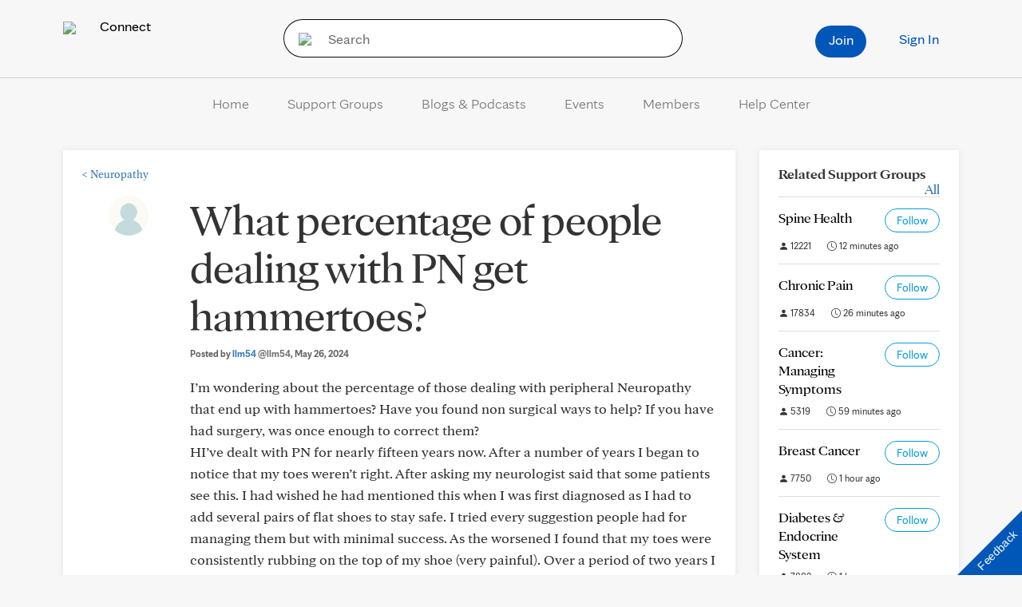

--- FILE ---
content_type: text/html; charset=UTF-8
request_url: https://connect.mayoclinic.org/discussion/what-percentage-of-people-dealing-with-pn-get-hammertoes/
body_size: 31512
content:
<!DOCTYPE html>
    <html lang="en-US">
    <!-- This is the velocity theme -->
    <head>
        <!-- Meta -->
        <meta charset="UTF-8">
        <meta name="viewport" content="width=device-width, initial-scale=1">
        <link rel="profile" href="http://gmpg.org/xfn/11">
        <meta http-equiv="X-UA-Compatible" content="IE-10" />
        <title>What percentage of people dealing with PN get hammertoes? | Mayo Clinic Connect</title>

        <!-- add wordpress hook -->
                <script type="text/javascript">
            chAnalyticsSendPageView = function(url) {return true;}
            chAnalyticsSendEvent = function(eventAction, data) {return true;}
            var chHistory = {elements: {}, data: {}};
            var chSiteUrl = "https://connect.mayoclinic.org/";
            var chCurrentPageUrl = "https://connect.mayoclinic.org/discussion/what-percentage-of-people-dealing-with-pn-get-hammertoes/";
            var chIsSubdirectorySite = false;
            var chSiteRoot = "/";
        </script>
        <meta name='robots' content='index, follow, max-image-preview:large, max-snippet:-1, max-video-preview:-1' />

	<meta property="og:locale" content="en_US" />
	<meta property="og:type" content="website" />
	<meta property="og:site_name" content="Mayo Clinic Connect" />
	<meta name="twitter:card" content="summary_large_image" />


<link rel='dns-prefetch' href='//cdn.prod-carehubs.net' />
<style id='wp-img-auto-sizes-contain-inline-css' type='text/css'>
img:is([sizes=auto i],[sizes^="auto," i]){contain-intrinsic-size:3000px 1500px}
/*# sourceURL=wp-img-auto-sizes-contain-inline-css */
</style>
<link rel='stylesheet' id='carehubs-app-mayo-general-css' href='https://connect.mayoclinic.org/wp-content/plugins/carehubs-app-custom-mayogeneral/Public/css/app-mayogeneral.css?ver=1.0.11' type='text/css' media='all' />
<link rel='stylesheet' id='carehubs-app-integrations-css' href='https://connect.mayoclinic.org/wp-content/plugins/carehubs-app-integrations/Public/css/app-integrations.css?ver=4.2.166' type='text/css' media='all' />
<link rel='stylesheet' id='carehubs-core-css' href='https://connect.mayoclinic.org/wp-content/plugins/carehubs-core/Public/css/app-core.css?ver=4.2.166' type='text/css' media='all' />
<link rel='stylesheet' id='app-community-discussion-css' href='https://connect.mayoclinic.org/wp-content/plugins/carehubs-app-community/Public/css/app-community-discussion.css?ver=4.4.54' type='text/css' media='all' />
<link rel='stylesheet' id='app-community-grouppage-directory-css' href='https://connect.mayoclinic.org/wp-content/plugins/carehubs-app-community/Public/css/app-community-grouppage-directory.css?ver=4.4.54' type='text/css' media='all' />
<link rel='stylesheet' id='wp-block-library-css' href='https://connect.mayoclinic.org/wp-includes/css/dist/block-library/style.min.css?ver=6.9' type='text/css' media='all' />
<style id='wp-block-library-theme-inline-css' type='text/css'>
.wp-block-audio :where(figcaption){color:#555;font-size:13px;text-align:center}.is-dark-theme .wp-block-audio :where(figcaption){color:#ffffffa6}.wp-block-audio{margin:0 0 1em}.wp-block-code{border:1px solid #ccc;border-radius:4px;font-family:Menlo,Consolas,monaco,monospace;padding:.8em 1em}.wp-block-embed :where(figcaption){color:#555;font-size:13px;text-align:center}.is-dark-theme .wp-block-embed :where(figcaption){color:#ffffffa6}.wp-block-embed{margin:0 0 1em}.blocks-gallery-caption{color:#555;font-size:13px;text-align:center}.is-dark-theme .blocks-gallery-caption{color:#ffffffa6}:root :where(.wp-block-image figcaption){color:#555;font-size:13px;text-align:center}.is-dark-theme :root :where(.wp-block-image figcaption){color:#ffffffa6}.wp-block-image{margin:0 0 1em}.wp-block-pullquote{border-bottom:4px solid;border-top:4px solid;color:currentColor;margin-bottom:1.75em}.wp-block-pullquote :where(cite),.wp-block-pullquote :where(footer),.wp-block-pullquote__citation{color:currentColor;font-size:.8125em;font-style:normal;text-transform:uppercase}.wp-block-quote{border-left:.25em solid;margin:0 0 1.75em;padding-left:1em}.wp-block-quote cite,.wp-block-quote footer{color:currentColor;font-size:.8125em;font-style:normal;position:relative}.wp-block-quote:where(.has-text-align-right){border-left:none;border-right:.25em solid;padding-left:0;padding-right:1em}.wp-block-quote:where(.has-text-align-center){border:none;padding-left:0}.wp-block-quote.is-large,.wp-block-quote.is-style-large,.wp-block-quote:where(.is-style-plain){border:none}.wp-block-search .wp-block-search__label{font-weight:700}.wp-block-search__button{border:1px solid #ccc;padding:.375em .625em}:where(.wp-block-group.has-background){padding:1.25em 2.375em}.wp-block-separator.has-css-opacity{opacity:.4}.wp-block-separator{border:none;border-bottom:2px solid;margin-left:auto;margin-right:auto}.wp-block-separator.has-alpha-channel-opacity{opacity:1}.wp-block-separator:not(.is-style-wide):not(.is-style-dots){width:100px}.wp-block-separator.has-background:not(.is-style-dots){border-bottom:none;height:1px}.wp-block-separator.has-background:not(.is-style-wide):not(.is-style-dots){height:2px}.wp-block-table{margin:0 0 1em}.wp-block-table td,.wp-block-table th{word-break:normal}.wp-block-table :where(figcaption){color:#555;font-size:13px;text-align:center}.is-dark-theme .wp-block-table :where(figcaption){color:#ffffffa6}.wp-block-video :where(figcaption){color:#555;font-size:13px;text-align:center}.is-dark-theme .wp-block-video :where(figcaption){color:#ffffffa6}.wp-block-video{margin:0 0 1em}:root :where(.wp-block-template-part.has-background){margin-bottom:0;margin-top:0;padding:1.25em 2.375em}
/*# sourceURL=/wp-includes/css/dist/block-library/theme.min.css */
</style>
<style id='classic-theme-styles-inline-css' type='text/css'>
/*! This file is auto-generated */
.wp-block-button__link{color:#fff;background-color:#32373c;border-radius:9999px;box-shadow:none;text-decoration:none;padding:calc(.667em + 2px) calc(1.333em + 2px);font-size:1.125em}.wp-block-file__button{background:#32373c;color:#fff;text-decoration:none}
/*# sourceURL=/wp-includes/css/classic-themes.min.css */
</style>
<link rel='stylesheet' id='carehubs_block_information_link_container-css' href='https://connect.mayoclinic.org/wp-content/plugins/carehubs-core/Core/Blocks/InformationLinkContainer/InformationLinkContainerBlock.css?ver=4.2.166' type='text/css' media='all' />
<link rel='stylesheet' id='carehubs_block_resource_group-css' href='https://connect.mayoclinic.org/wp-content/plugins/carehubs-core/Core/Blocks/ResourceGroup/ResourceGroupBlock.css?ver=4.2.166' type='text/css' media='all' />
<link rel='stylesheet' id='carehubs_block_youtube_overlay_playlist-css' href='https://connect.mayoclinic.org/wp-content/plugins/carehubs-core/Core/Blocks/YoutubeOverlayPlaylist/YoutubeOverlayPlaylistBlock.css?ver=4.2.166' type='text/css' media='all' />
<link rel='stylesheet' id='block-style-image-caption-alignment-css' href='https://connect.mayoclinic.org/wp-content/plugins/carehubs-core/Public/css/app-core-block-style-image-caption-alignment.css?ver=4.2.166' type='text/css' media='all' />
<style id='global-styles-inline-css' type='text/css'>
:root{--wp--preset--aspect-ratio--square: 1;--wp--preset--aspect-ratio--4-3: 4/3;--wp--preset--aspect-ratio--3-4: 3/4;--wp--preset--aspect-ratio--3-2: 3/2;--wp--preset--aspect-ratio--2-3: 2/3;--wp--preset--aspect-ratio--16-9: 16/9;--wp--preset--aspect-ratio--9-16: 9/16;--wp--preset--color--black: #000000;--wp--preset--color--cyan-bluish-gray: #abb8c3;--wp--preset--color--white: #ffffff;--wp--preset--color--pale-pink: #f78da7;--wp--preset--color--vivid-red: #cf2e2e;--wp--preset--color--luminous-vivid-orange: #ff6900;--wp--preset--color--luminous-vivid-amber: #fcb900;--wp--preset--color--light-green-cyan: #7bdcb5;--wp--preset--color--vivid-green-cyan: #00d084;--wp--preset--color--pale-cyan-blue: #8ed1fc;--wp--preset--color--vivid-cyan-blue: #0693e3;--wp--preset--color--vivid-purple: #9b51e0;--wp--preset--color--mc-blue: #0057b8;--wp--preset--color--mc-bright-blue: #009cde;--wp--preset--color--mc-bright-blue-alternate: #008BCC;--wp--preset--color--mc-body-text: #080808;--wp--preset--gradient--vivid-cyan-blue-to-vivid-purple: linear-gradient(135deg,rgb(6,147,227) 0%,rgb(155,81,224) 100%);--wp--preset--gradient--light-green-cyan-to-vivid-green-cyan: linear-gradient(135deg,rgb(122,220,180) 0%,rgb(0,208,130) 100%);--wp--preset--gradient--luminous-vivid-amber-to-luminous-vivid-orange: linear-gradient(135deg,rgb(252,185,0) 0%,rgb(255,105,0) 100%);--wp--preset--gradient--luminous-vivid-orange-to-vivid-red: linear-gradient(135deg,rgb(255,105,0) 0%,rgb(207,46,46) 100%);--wp--preset--gradient--very-light-gray-to-cyan-bluish-gray: linear-gradient(135deg,rgb(238,238,238) 0%,rgb(169,184,195) 100%);--wp--preset--gradient--cool-to-warm-spectrum: linear-gradient(135deg,rgb(74,234,220) 0%,rgb(151,120,209) 20%,rgb(207,42,186) 40%,rgb(238,44,130) 60%,rgb(251,105,98) 80%,rgb(254,248,76) 100%);--wp--preset--gradient--blush-light-purple: linear-gradient(135deg,rgb(255,206,236) 0%,rgb(152,150,240) 100%);--wp--preset--gradient--blush-bordeaux: linear-gradient(135deg,rgb(254,205,165) 0%,rgb(254,45,45) 50%,rgb(107,0,62) 100%);--wp--preset--gradient--luminous-dusk: linear-gradient(135deg,rgb(255,203,112) 0%,rgb(199,81,192) 50%,rgb(65,88,208) 100%);--wp--preset--gradient--pale-ocean: linear-gradient(135deg,rgb(255,245,203) 0%,rgb(182,227,212) 50%,rgb(51,167,181) 100%);--wp--preset--gradient--electric-grass: linear-gradient(135deg,rgb(202,248,128) 0%,rgb(113,206,126) 100%);--wp--preset--gradient--midnight: linear-gradient(135deg,rgb(2,3,129) 0%,rgb(40,116,252) 100%);--wp--preset--gradient--mc-black-overlay-gradient: linear-gradient(180deg, rgba(0,0,0,0) 27.4%, rgba(0,0,0,.56) 58.85%, rgba(0,0,0,.8) 100%);--wp--preset--font-size--small: 13px;--wp--preset--font-size--medium: 20px;--wp--preset--font-size--large: 36px;--wp--preset--font-size--x-large: 42px;--wp--preset--spacing--20: 0.44rem;--wp--preset--spacing--30: 0.67rem;--wp--preset--spacing--40: 1rem;--wp--preset--spacing--50: 1.5rem;--wp--preset--spacing--60: 2.25rem;--wp--preset--spacing--70: 3.38rem;--wp--preset--spacing--80: 5.06rem;--wp--preset--shadow--natural: 6px 6px 9px rgba(0, 0, 0, 0.2);--wp--preset--shadow--deep: 12px 12px 50px rgba(0, 0, 0, 0.4);--wp--preset--shadow--sharp: 6px 6px 0px rgba(0, 0, 0, 0.2);--wp--preset--shadow--outlined: 6px 6px 0px -3px rgb(255, 255, 255), 6px 6px rgb(0, 0, 0);--wp--preset--shadow--crisp: 6px 6px 0px rgb(0, 0, 0);}:root :where(.is-layout-flow) > :first-child{margin-block-start: 0;}:root :where(.is-layout-flow) > :last-child{margin-block-end: 0;}:root :where(.is-layout-flow) > *{margin-block-start: 24px;margin-block-end: 0;}:root :where(.is-layout-constrained) > :first-child{margin-block-start: 0;}:root :where(.is-layout-constrained) > :last-child{margin-block-end: 0;}:root :where(.is-layout-constrained) > *{margin-block-start: 24px;margin-block-end: 0;}:root :where(.is-layout-flex){gap: 24px;}:root :where(.is-layout-grid){gap: 24px;}body .is-layout-flex{display: flex;}.is-layout-flex{flex-wrap: wrap;align-items: center;}.is-layout-flex > :is(*, div){margin: 0;}body .is-layout-grid{display: grid;}.is-layout-grid > :is(*, div){margin: 0;}.has-black-color{color: var(--wp--preset--color--black) !important;}.has-cyan-bluish-gray-color{color: var(--wp--preset--color--cyan-bluish-gray) !important;}.has-white-color{color: var(--wp--preset--color--white) !important;}.has-pale-pink-color{color: var(--wp--preset--color--pale-pink) !important;}.has-vivid-red-color{color: var(--wp--preset--color--vivid-red) !important;}.has-luminous-vivid-orange-color{color: var(--wp--preset--color--luminous-vivid-orange) !important;}.has-luminous-vivid-amber-color{color: var(--wp--preset--color--luminous-vivid-amber) !important;}.has-light-green-cyan-color{color: var(--wp--preset--color--light-green-cyan) !important;}.has-vivid-green-cyan-color{color: var(--wp--preset--color--vivid-green-cyan) !important;}.has-pale-cyan-blue-color{color: var(--wp--preset--color--pale-cyan-blue) !important;}.has-vivid-cyan-blue-color{color: var(--wp--preset--color--vivid-cyan-blue) !important;}.has-vivid-purple-color{color: var(--wp--preset--color--vivid-purple) !important;}.has-mc-blue-color{color: var(--wp--preset--color--mc-blue) !important;}.has-mc-bright-blue-color{color: var(--wp--preset--color--mc-bright-blue) !important;}.has-mc-bright-blue-alternate-color{color: var(--wp--preset--color--mc-bright-blue-alternate) !important;}.has-mc-body-text-color{color: var(--wp--preset--color--mc-body-text) !important;}.has-black-background-color{background-color: var(--wp--preset--color--black) !important;}.has-cyan-bluish-gray-background-color{background-color: var(--wp--preset--color--cyan-bluish-gray) !important;}.has-white-background-color{background-color: var(--wp--preset--color--white) !important;}.has-pale-pink-background-color{background-color: var(--wp--preset--color--pale-pink) !important;}.has-vivid-red-background-color{background-color: var(--wp--preset--color--vivid-red) !important;}.has-luminous-vivid-orange-background-color{background-color: var(--wp--preset--color--luminous-vivid-orange) !important;}.has-luminous-vivid-amber-background-color{background-color: var(--wp--preset--color--luminous-vivid-amber) !important;}.has-light-green-cyan-background-color{background-color: var(--wp--preset--color--light-green-cyan) !important;}.has-vivid-green-cyan-background-color{background-color: var(--wp--preset--color--vivid-green-cyan) !important;}.has-pale-cyan-blue-background-color{background-color: var(--wp--preset--color--pale-cyan-blue) !important;}.has-vivid-cyan-blue-background-color{background-color: var(--wp--preset--color--vivid-cyan-blue) !important;}.has-vivid-purple-background-color{background-color: var(--wp--preset--color--vivid-purple) !important;}.has-mc-blue-background-color{background-color: var(--wp--preset--color--mc-blue) !important;}.has-mc-bright-blue-background-color{background-color: var(--wp--preset--color--mc-bright-blue) !important;}.has-mc-bright-blue-alternate-background-color{background-color: var(--wp--preset--color--mc-bright-blue-alternate) !important;}.has-mc-body-text-background-color{background-color: var(--wp--preset--color--mc-body-text) !important;}.has-black-border-color{border-color: var(--wp--preset--color--black) !important;}.has-cyan-bluish-gray-border-color{border-color: var(--wp--preset--color--cyan-bluish-gray) !important;}.has-white-border-color{border-color: var(--wp--preset--color--white) !important;}.has-pale-pink-border-color{border-color: var(--wp--preset--color--pale-pink) !important;}.has-vivid-red-border-color{border-color: var(--wp--preset--color--vivid-red) !important;}.has-luminous-vivid-orange-border-color{border-color: var(--wp--preset--color--luminous-vivid-orange) !important;}.has-luminous-vivid-amber-border-color{border-color: var(--wp--preset--color--luminous-vivid-amber) !important;}.has-light-green-cyan-border-color{border-color: var(--wp--preset--color--light-green-cyan) !important;}.has-vivid-green-cyan-border-color{border-color: var(--wp--preset--color--vivid-green-cyan) !important;}.has-pale-cyan-blue-border-color{border-color: var(--wp--preset--color--pale-cyan-blue) !important;}.has-vivid-cyan-blue-border-color{border-color: var(--wp--preset--color--vivid-cyan-blue) !important;}.has-vivid-purple-border-color{border-color: var(--wp--preset--color--vivid-purple) !important;}.has-mc-blue-border-color{border-color: var(--wp--preset--color--mc-blue) !important;}.has-mc-bright-blue-border-color{border-color: var(--wp--preset--color--mc-bright-blue) !important;}.has-mc-bright-blue-alternate-border-color{border-color: var(--wp--preset--color--mc-bright-blue-alternate) !important;}.has-mc-body-text-border-color{border-color: var(--wp--preset--color--mc-body-text) !important;}.has-vivid-cyan-blue-to-vivid-purple-gradient-background{background: var(--wp--preset--gradient--vivid-cyan-blue-to-vivid-purple) !important;}.has-light-green-cyan-to-vivid-green-cyan-gradient-background{background: var(--wp--preset--gradient--light-green-cyan-to-vivid-green-cyan) !important;}.has-luminous-vivid-amber-to-luminous-vivid-orange-gradient-background{background: var(--wp--preset--gradient--luminous-vivid-amber-to-luminous-vivid-orange) !important;}.has-luminous-vivid-orange-to-vivid-red-gradient-background{background: var(--wp--preset--gradient--luminous-vivid-orange-to-vivid-red) !important;}.has-very-light-gray-to-cyan-bluish-gray-gradient-background{background: var(--wp--preset--gradient--very-light-gray-to-cyan-bluish-gray) !important;}.has-cool-to-warm-spectrum-gradient-background{background: var(--wp--preset--gradient--cool-to-warm-spectrum) !important;}.has-blush-light-purple-gradient-background{background: var(--wp--preset--gradient--blush-light-purple) !important;}.has-blush-bordeaux-gradient-background{background: var(--wp--preset--gradient--blush-bordeaux) !important;}.has-luminous-dusk-gradient-background{background: var(--wp--preset--gradient--luminous-dusk) !important;}.has-pale-ocean-gradient-background{background: var(--wp--preset--gradient--pale-ocean) !important;}.has-electric-grass-gradient-background{background: var(--wp--preset--gradient--electric-grass) !important;}.has-midnight-gradient-background{background: var(--wp--preset--gradient--midnight) !important;}.has-mc-black-overlay-gradient-gradient-background{background: var(--wp--preset--gradient--mc-black-overlay-gradient) !important;}.has-small-font-size{font-size: var(--wp--preset--font-size--small) !important;}.has-medium-font-size{font-size: var(--wp--preset--font-size--medium) !important;}.has-large-font-size{font-size: var(--wp--preset--font-size--large) !important;}.has-x-large-font-size{font-size: var(--wp--preset--font-size--x-large) !important;}
:root :where(.wp-block-pullquote){font-size: 1.5em;line-height: 1.6;}
/*# sourceURL=global-styles-inline-css */
</style>
<link rel='stylesheet' id='contact-form-7-css' href='https://connect.mayoclinic.org/wp-content/plugins/contact-form-7/includes/css/styles.css?ver=6.1.4' type='text/css' media='all' />
<link rel='stylesheet' id='velocity-theme-bootstrap-css-css' href='https://connect.mayoclinic.org/wp-content/themes/velocity/Public/css/bootstrap.min.css?ver=1.0.73' type='text/css' media='all' />
<link rel='stylesheet' id='velocity-theme-css-css' href='https://connect.mayoclinic.org/wp-content/themes/velocity/style.css?ver=1.0.73' type='text/css' media='all' />
<link rel='stylesheet' id='velocity-theme-header-header9-css-css' href='https://connect.mayoclinic.org/wp-content/themes/velocity/Public/css/Headers/Header9.css?ver=1.0.73' type='text/css' media='all' />
<link rel='stylesheet' id='velocity-theme-navigation-nav10-css-css' href='https://connect.mayoclinic.org/wp-content/themes/velocity/Public/css/Navigation/Navigation10.css?ver=1.0.73' type='text/css' media='all' />
<script type="text/javascript" src="https://connect.mayoclinic.org/wp-includes/js/jquery/jquery.min.js?ver=3.7.1" id="jquery-core-js"></script>
            <script>
                var _dl = {"content_breadcrumb_num2":"Support Groups","content_breadcrumb_num3":"Neuropathy","content_breadcrumb_num4":"What percentage of people dealing with PN get hammertoes?","version":"1.0.3","content_last_comment_date":"2024-06-04","content_num_comments":14,"content_num_likes":2,"content_num_helpfuls":1,"content_num_supports":1,"content_publish_date":"2024-05-26","content_title":"What percentage of people dealing with PN get hammertoes?","content_word_count":286,"content_author_user_id":384358,"content_author_name":"llm54"};
                window._analyticsQueue = window._analyticsQueue || [];
            </script>            <script src="https://tagdelivery.mayoclinic.org/connect/prod/utag.sync.js" type="text/javascript"></script>
            <!-- Tealium Universal Tag -->
            <script type="text/javascript">
            (function(a,b,c,d) {
                a='https://tagdelivery.mayoclinic.org/connect/prod/utag.js';
                b=document;c='script';d=b.createElement(c);d.src=a;
                d.type='text/java'+c;d.async=true;
                a=b.getElementsByTagName(c)[0];a.parentNode.insertBefore(d,a)})();
            </script> <script type="text/javascript" src="https://connect.mayoclinic.org/wp-content/plugins/carehubs-core/Public/js/Analytics/TealiumAnalytics.js?ver=4.2.166"></script>            <script>
                var _trackAnalytics = function(){};
            </script>
            <script type="text/javascript" src="https://nexus.ensighten.com/mayo_clinic/mayoclinicconnectprod/Bootstrap.js"></script>        <script>
        document.addEventListener("DOMContentLoaded", function(event) {
            jQuery('body').on('chAfterAjax', function (event, target) {
                // Load the analytics via ajax and append it the body.
                jQuery.ajax({
                  url: "https://connect.mayoclinic.org/api-analytics/get-events/",
                  method: 'POST',
                  headers: { 'X-CAREHUBS-VIA-AJAX': 'true', 'X-CAREHUBS-FASTLOAD': jq('meta[name=mvc-fastload]').attr('data-request-id') },
                })
                .done(function( data ) {
                    jQuery("body").append(data);
                });
            });
        });
        </script>
                <script>
        chAnalyticsSendEvent = function(eventAction, data) {
            if (typeof window._analyticsQueue.push === "function") {
                window._analyticsQueue.push(data);
                return true;
            }
        }
        </script>      <link rel="apple-touch-icon" href="https://connect.mayoclinic.org/wp-content/plugins/carehubs-core/Public/images/carehubs-iOS.png"/>
      <link rel="icon" href="https://www.mayoclinic.org/styles/img/gbs/shields.ico" type="image/x-icon" />
      <link rel="shortcut icon" href="https://www.mayoclinic.org/styles/img/gbs/shields.ico" type="image/x-icon" /><script>jq = jQuery;</script><style>:root{--ch-accent-color: #0057B8;--ch-accent-color-alpha-60: #0057B899;}</style><link rel="preload" href="https://connect.mayoclinic.org/wp-content/plugins/carehubs-core/Public/css/app-core-deferred.css?ver=4.2.166" as="style" onload="this.onload=null;this.rel='stylesheet'" id="app-core-deferred-css">
      <noscript><link rel="stylesheet" id="app-core-deferred-css" href="https://connect.mayoclinic.org/wp-content/plugins/carehubs-core/Public/css/app-core-deferred.css?ver=4.2.166"></noscript><link rel="preload" href="https://connect.mayoclinic.org/wp-content/plugins/carehubs-core/Public/third-party-files/bootstrap-icons/bootstrap-icons.min.css?ver=4.2.166" as="style" onload="this.onload=null;this.rel='stylesheet'" id="app-core-bootstrap-icons-css">
      <noscript><link rel="stylesheet" id="app-core-bootstrap-icons-css" href="https://connect.mayoclinic.org/wp-content/plugins/carehubs-core/Public/third-party-files/bootstrap-icons/bootstrap-icons.min.css?ver=4.2.166"></noscript><link rel="preload" href="https://connect.mayoclinic.org/wp-content/plugins/carehubs-app-community/Public/css/app-community-deferred.css?ver=4.4.54" as="style" onload="this.onload=null;this.rel='stylesheet'" id="app-community-deferred-css">
      <noscript><link rel="stylesheet" id="app-community-deferred-css" href="https://connect.mayoclinic.org/wp-content/plugins/carehubs-app-community/Public/css/app-community-deferred.css?ver=4.4.54"></noscript><link rel="preload" href="/wp-content/themes/velocity/Public/css/velocity-deferred.css?ver=1.0.73" as="style" onload="this.onload=null;this.rel='stylesheet'" id="velocity-deferred-css">
      <noscript><link rel="stylesheet" id="velocity-deferred-css" href="/wp-content/themes/velocity/Public/css/velocity-deferred.css?ver=1.0.73"></noscript><link rel="preload" href="/wp-content/themes/velocity/Public/css/Footers/Footer6.css?ver=4.2.166" as="style" onload="this.onload=null;this.rel='stylesheet'" id="velocity-theme-footer-footer6-css-deferred-css">
      <noscript><link rel="stylesheet" id="velocity-theme-footer-footer6-css-deferred-css" href="/wp-content/themes/velocity/Public/css/Footers/Footer6.css?ver=4.2.166"></noscript>      <script>
        // Adjustments for preloading on ie. "window.document.documentMode" only fires on IE.
        window.addEventListener('load', function() {
            if (window.document.documentMode) {
              // Dynamically load the things that relied on preload.
              var links = document.getElementsByTagName('link');
              for (var i = 0; i < links.length; i++) {
                  var link = links[i];
                  // qualify links to those with rel=preload and as=style attrs
                  if (link.rel === 'preload' && link.getAttribute('as') === 'style') {
                      // prevent re-running on link
                      link.setAttribute('rel', 'stylesheet');
                      // Set the onload to null to prevent the load from happening again if a 3rd-party library includes a polyfill or fires another load event.
                      link.setAttribute('onload', '');
                  }
              }
            }
        });
      </script><link rel="canonical" href="https://connect.mayoclinic.org/discussion/what-percentage-of-people-dealing-with-pn-get-hammertoes/" /><script type="application/ld+json">{"@context":"http:\/\/schema.org\/","@type":"DiscussionForumPosting","@mainEntityOfPage":"https:\/\/connect.mayoclinic.org\/discussion\/what-percentage-of-people-dealing-with-pn-get-hammertoes\/","headline":"What percentage of people dealing with PN get hammertoes?","datePublished":"2024-05-26T09:22:59+00:00","dateModified":"2024-06-04T09:16:05+00:00","url":"https:\/\/connect.mayoclinic.org\/discussion\/what-percentage-of-people-dealing-with-pn-get-hammertoes\/","author":{"@type":"Person","name":"llm54","url":"https:\/\/connect.mayoclinic.org\/member\/00-7ad7a27c8f609050384358\/"},"articleBody":"I\u2019m wondering about the percentage of those dealing with peripheral   Neuropathy that end up with hammertoes?  Have you found non surgical ways to help?  If you have had surgery, was once enough to correct them?\r\nHI\u2019ve dealt with PN for nearly fifteen years now.  After a number of years I began to notice that my toes weren\u2019t right.  After asking my neurologist said that some patients see this.  I had wished he had mentioned this when I was first diagnosed as I had to add several pairs of flat shoes to stay safe.  I tried every suggestion people had for managing them but with minimal success.  As the worsened I found that my toes were consistently rubbing on the top of my shoe (very painful).  Over a period of two years I was able to have the middle three toes on each foot corrected.  Approximately six months later I saw my big toes begin to hammer.  I\u2019ve not ever heard of anyone having this happen.  In fact, nothing comes up on Google if you look for it.  As at this time I\u2019ve been able to have two additional surgeries for them but am beginning to have some issues with the original three on each foot.  I\u2019m not panicking just yet, however, I\u2019ve renewed my friendship with moleskin.  I\u2019m going to hold off doing anything for now but need to watch them as I have an autoimmune disease which adversely affects my small blood vessels-my circulation.  Doctors are often cautious about doing surgery on older people which I also have going against me.  \r\nAs I initially said, I\u2019d be grateful for any advice that someone might have.  Thanks!","publisher":{"@type":"Organization","name":"Mayo Clinic Connect","url":"https:\/\/connect.mayoclinic.org"},"comment":[{"@type":"Comment","datePublished":"2024-05-26T15:24:16+00:00","author":{"@type":"Person","name":"John, Volunteer Mentor","url":"https:\/\/connect.mayoclinic.org\/member\/00-7883763c393199f194574\/","agentInteractionStatistic":{"@type":"InteractionCounter","interactionType":"https:\/\/schema.org\/ReplyAction","userInteractionCount":0}},"text":"Hello @llm54, I&#39;ve had hammer toes for most of my adult life but they weren&#39;t quite as bad earlier.  I have idiopathic small fiber PN and when I was diagnosed, my Mayo neurologist took a picture of my hammer toes for an upcoming seminar he was giving on neuropathy.  I think he mentioned it&#39;s typical for a lot of people with neuropathy.  Not sure you could pin it down to a percentage simply because there are a lot of other causes including wearing narrow shoes which I&#39;m sure I did when I was growing up.  Didn&#39;t get new shoes that often and they always seemed to small.  Now I always buy shoes with a wide toe box and roomy tops.\r\n\r\nThere are a few other discussions and comments on hammer toes from other members that you might find helpful.  Here&#39;s a link that lists the discussions and comments - https:\/\/connect.mayoclinic.org\/search\/?search=hammertoes.\r\n\r\nI had thought about surgery to correct them last year at age 80 and met with a Mayo foot surgeon but was told they wouldn&#39;t recommend it in my case due to no sores or damage on the top of the toes and the possibility of making things worse. "},{"@type":"Comment","datePublished":"2024-05-27T07:50:15+00:00","author":{"@type":"Person","name":"artemis1886","url":"https:\/\/connect.mayoclinic.org\/member\/00-cc47c0e818ce7abe360856\/","agentInteractionStatistic":{"@type":"InteractionCounter","interactionType":"https:\/\/schema.org\/ReplyAction","userInteractionCount":2}},"text":"My orthopedic surgeon recommended I put corn pads on top of my toes. Mine blister and almost had to have my toe amputated.   My toe got infected in January still red and swollen. My neuropathy is autoimmune and he told me it\u2019s a common problem."},{"@type":"Comment","datePublished":"2024-05-27T09:53:33+00:00","author":{"@type":"Person","name":"ebero","url":"https:\/\/connect.mayoclinic.org\/member\/00-e54c5c3972362848376153\/","agentInteractionStatistic":{"@type":"InteractionCounter","interactionType":"https:\/\/schema.org\/ReplyAction","userInteractionCount":0}},"text":"Wow- another problem I have that I know see is part of the panoply of PN effects. Ugh. I have one hammertoe that I tried so hard to prevent as it was happening over the last decade. Was advised not to have surgery. Sorry for your troubles, hang in there. "},{"@type":"Comment","datePublished":"2024-05-28T07:27:40+00:00","author":{"@type":"Person","name":"mitfit","url":"https:\/\/connect.mayoclinic.org\/member\/00-5cbc5f8ad9891606333046\/","agentInteractionStatistic":{"@type":"InteractionCounter","interactionType":"https:\/\/schema.org\/ReplyAction","userInteractionCount":0}},"text":"Yup.  I have had PN for 40 years and also have hammertoes. My father had the same thing. I have found shoes with a wide toe box and that is helpful. "},{"@type":"Comment","datePublished":"2024-05-28T08:40:26+00:00","author":{"@type":"Person","name":"centre","url":"https:\/\/connect.mayoclinic.org\/member\/00-41a3b97832ed04e7251355\/","agentInteractionStatistic":{"@type":"InteractionCounter","interactionType":"https:\/\/schema.org\/ReplyAction","userInteractionCount":2}},"text":"I\u2019ve gone to the Brooks Ghost sneakers for shoe-wearing. Runners wear them for the support and comfort, but they also have a soft \u201cnetting\u201d type top that allows the hammertoes to rise up and not rub on a hard shoe under-surface. In the house, I wear non-skid socks- the PT recommended those indoors for safety and to give lots of tactile stimulation to the soles of my PN feet. I gently stretch my hammertoes most nights while sitting in my Lazy-boy, then wear Yoga toes for an hour- stretches the toes and the foot bones\/tissues out gently. It\u2019s been 7 years and the hammertoe joints still aren\u2019t \u201cfixed\u201d, so I\u2019m hopeful to keep them that way.\r\nOrthofeet has a MaryJane style shoe with soft netting on the top. I bought a black pair for  \u201cdress-up\u201d, wore my regular black shoes once and the rubbing on the top of the toes was very painful."},{"@type":"Comment","datePublished":"2024-05-28T18:14:01+00:00","author":{"@type":"Person","name":"raebaby","url":"https:\/\/connect.mayoclinic.org\/member\/00-01d372aa00236994245944\/","agentInteractionStatistic":{"@type":"InteractionCounter","interactionType":"https:\/\/schema.org\/ReplyAction","userInteractionCount":1}},"text":"I have peripheral neuropathy from chemo given to me for  breast cancer. I have hammertoes on both feet, all of my toes. They don&#39;t bother me. I started putting nail polish on just my big toes because the other toes dig down into the ground and don&#39;t show!  I&#39;m 82."},{"@type":"Comment","datePublished":"2024-05-29T17:22:13+00:00","author":{"@type":"Person","name":"llm54","url":"https:\/\/connect.mayoclinic.org\/member\/00-7ad7a27c8f609050384358\/","agentInteractionStatistic":{"@type":"InteractionCounter","interactionType":"https:\/\/schema.org\/ReplyAction","userInteractionCount":0}},"text":"I\u2019m so sorry to hear this.  As difficult as it can be to walk when dealing with PN I cannot imagine the pain you have dealt with.  I hope that one of your medical professionals is able to offer a way for you to get relief.  Best wishes!"},{"@type":"Comment","datePublished":"2024-05-29T17:30:02+00:00","author":{"@type":"Person","name":"llm54","url":"https:\/\/connect.mayoclinic.org\/member\/00-7ad7a27c8f609050384358\/","agentInteractionStatistic":{"@type":"InteractionCounter","interactionType":"https:\/\/schema.org\/ReplyAction","userInteractionCount":1}},"text":"I\u2019m so sorry that you ended up with these.  I\u2019m sure that having to recover from cancer was difficult enough without this occurring.   It sounds like you\u2019re experiencing minimal pain from your  hammertoes which, if this correct, is a blessing.  Is the nail polish just for fun or does it help with the discomfort in some way?  Thank you for your reply."},{"@type":"Comment","datePublished":"2024-05-29T18:09:36+00:00","author":{"@type":"Person","name":"llm54","url":"https:\/\/connect.mayoclinic.org\/member\/00-7ad7a27c8f609050384358\/","agentInteractionStatistic":{"@type":"InteractionCounter","interactionType":"https:\/\/schema.org\/ReplyAction","userInteractionCount":0}},"text":"Thank you for sharing your experiences and for your suggestions.  I will definitely look into Orthofoot shoes.  I\u2019d not ever considered non-slip socks but have worn slippers with leather soles for years.  They have made a big difference.\r\nI hope that your stretching, etc your toes is helping in some way though my understanding is that the benefits of this type of exercise is limited to hammertoes which have not become \u201crigid\u201d.  Some change can occur as long as a toe is still able to move in the middle joint.  I\u2019m unsure how, but I missed this part of my toe\u2019s deterioration  so cannot personally speak to this.  Again, thanks for your help and all the best."},{"@type":"Comment","datePublished":"2024-05-29T18:27:23+00:00","author":{"@type":"Person","name":"raebaby","url":"https:\/\/connect.mayoclinic.org\/member\/00-01d372aa00236994245944\/","agentInteractionStatistic":{"@type":"InteractionCounter","interactionType":"https:\/\/schema.org\/ReplyAction","userInteractionCount":0}},"text":"They honestly haven&#39;t bothered me at all. I have numbness from the neuropathy but that&#39;s it. \r\nMy big toenails look ugly to me so I put the polish on them. \r\nRecovering from cancer was easier than taking care of my husband who had Parkinson&#39;s dementia. He died a short time before I found out that I had breast cancer. We were married for 58 years.\r\nEveryday is great now, for the most part.\r\nI do have trouble buying normal shoes that help with my balance."}]}</script>


        <link rel="stylesheet" type="text/css" href="/wp-content/plugins/carehubs-app-custom-mayoconnect/Public/css/app-mayoconnect.css?ver=20251110">
<link rel="stylesheet" type="text/css" href="/hub-hosted/mc-general/css/mc-ch-shared-platform.css?ver=20230822">
<meta name="msvalidate.01" content="1F71DB1829C969F442A57F69B3ADB0C7" /><style>
        .user-profile-banner .media {background-color: #009cde;}
.page-id-5519 .ch-main {background-color: transparent;padding: 0px;border: none; box-shadow: none; -webkit-box-shadow: none; margin-top: 0px;}
.page-id-5519 .ch-breadcrumb {margin-top: 20px;}
@media (max-width: 999px) {
	.page-id-5519 .ch-main {margin-top: 15px;}
	.page-id-5519 .ch-breadcrumb {display:block;margin-left: -15px;}
}

.champions-background-tag {
	background-image: url(https://cdn.prod-carehubs.net/n1/748e8fe697af5de8/uploads/2021/04/champions_background_tag.png);
	background-repeat: no-repeat;
	background-size: 75px;
	background-position: right top;
}
.champions-background-tag h2 {padding-right:8px;}

.chv4-comment-like p {
    font-size: 14px !important;
}
#ch-activity-stream-container .chPagination {
	display: flex;
flex-direction: row-reverse;
justify-content: center;
}
.comment-media .media-body {
	overflow: visible;
}

.ch-main textarea, .comment-form-wrap textarea {
  height: 234px;
  font-size: 18px;
  line-height: 1.5em;
  font-family: 'MayoClinicSerif';
}

/* event registration */
.radio-breakout-row .breakout-description {font-size: 18px; margin-top: 10px;}
.ch-event-registration-summary-section p {font-size: 18px;}
.ch-registration-summary p {font-size: 18px;}

/* Slickquiz styling */
.quizResultsCopy {
background: #003da5;
color: #fff;
padding: 34px;
text-align: center;
}
.quizResultsCopy .quizScore {margin-bottom: 30px !important;}
.quizResultsCopy a {border: 1px solid #fff;
padding: 10px 24px;
border-radius: 50px;
color: #fff;}
.slickQuizWrapper .button {background-color: #003da5 !important;}
div.slickQuizWrapper .button:hover {background-color: #999 !important;}

/* soundboard */
.ch-styled-content-block .sb-feed-header {display:none;}
.ch-styled-content-block .sb-feed {padding-left: 0px;margin-top:0px;}
.ch-styled-content-block .sb-feed li:nth-of-type(1n+4) {display: none;}
.ch-styled-content-block .sb-link-feed .sb-image {top: 20px;border:none;}
.ch-styled-content-block .sb-link-feed .sb-image .sb-thumbnail {
    width: 40px;
    height: 40px;
}
.ch-styled-content-block .sb-link-feed .sb-body {
    padding: 16px 0px 16px 55px;
}
.ch-styled-content-block li.sb-link-feed {font-size: 12px;border-top: 1px solid #ddd;border-bottom:none;}
.ch-styled-content-block .sb-body h3 {white-space: normal;font-size: 16px !important;line-height: 20px !important;}
.ch-styled-content-block .sb-details {font-size: 12px;}
.ch-styled-content-block .sb-details a {display: block;}
.ch-styled-content-block .sb-plugin-permalinks .navigation.pagination {display:none;}
.slick-list .ch-styled-content-block .sb-feed li:nth-of-type(1n+3) {display: none;}

/* homepage */
.wp-block-carehubs-core-block-content-carousel-item .top-image {display: none;}
.exploded-columns .ch-minifeed-item .media-left {margin-right: 0px;}
.activity-stream-content {min-height: 1000px;/*avoid layout shift */}
.ch-styled-content-block .flush-image {margin: -16px -24px 0px -24px;}
@media (min-width: 1000px) {
	.ch-newsfeed-posts-block {min-height: 280px;}
	.ch-events-list-block {min-height: 550px;}
}
@media (max-width: 1000px) {
	.home main .ch-container {padding-top: 24px;}
}

/* registration customizaton */
.ch-register .login-prompt {display:none;}
.ch-register.ch-registration-create-account .login-prompt {display:block;}

/*temp */
#directory-search-stats {display: flex;justify-content: space-between;}
#directory-search-stats .ch-search-badge-container .badge {margin: 0px 0px 10px;}
.ch-newsfeed-header {margin-top:14px;margin-bottom: 24px;display:flex;}
.ch-newsfeed-header h2 {margin-top: 0px;}
.ch-newsfeed-header .search-column {display: flex;align-items: center;justify-content: flex-end;}
.ch-newsfeed-header + .search-result-summary {font-size: 18px;margin-bottom: 24px;margin-top: -20px;}
.newsfeed-post-listing {padding: 40px 0px;border-top: 1px solid #ddd;}
.newsfeed-post-listing .media-left {margin-right: 24px;width:270px;}
.newsfeed-post-listing .media-heading {margin-bottom: 10px;color: black;font-weight: bold;}
.newsfeed-post-listing .list-item-meta {margin-bottom: 10px;}
.newsfeed-post-listing .list-item-meta .separator {margin: 0px 10px;}
.newsfeed-post-listing .list-item-content p:last-of-type {margin-bottom: 0px;}
.newsfeed-post-listing-minifeed {padding: 12px 0px;border-top: 1px solid #ddd;}
.newsfeed-post-listing-minifeed img {width: 50px;}
.ch-newsfeed-single-container a.new-comment-btn {color: rgb(57, 103, 193);border: 1px solid rgb(57, 103, 193);}
@media (max-width:767px) {
    .ch-newsfeed-header {display: block;}
    .newsfeed-post-listing .media-left {float: none !important;margin-bottom: 20px;margin-right:0px;width: 100%;}
    .ch-newsfeed-header .search-column .search-form {width: 100%;}
}
@media (max-width:600px) {
    #directory-search-stats {flex-direction: column-reverse;}
}


/* appointment cta */
#connect-appointment-cta {height: 48px;position:fixed;right: 16px;bottom: 16px;background-color: #0057B8;border-radius: 100px; padding: 17px;color: #fff;display: flex;align-items:center;z-index:1000;}
#connect-appointment-cta span {font-size: 12px;width: 142px;transition: .5s ease;white-space: nowrap;overflow:hidden;}
#connect-appointment-cta span.icon-only {width: 0px;}
#connect-appointment-cta:hover, #connect-appointment-cta:focus {text-decoration:none;}

/* logo */
header .header9 .site-title {margin-top: 24px;}
header .header9 .site-title img {height: 56px;
margin-right: 26px;}
@media (max-width:999px) {
	header .header9 .site-title {margin-top: 14px;}
header .header9 .site-title img {height: 40px;
width: 36px;margin-right: 16px;}
}
.ch-personal-menu .notification-count {
    position: static !important;
    vertical-align: middle;
}

/* to be removed */
@media (max-width: 767px) {
	.breadcrumb li {
  display: block !important;
}
}
li:not(.ch-mega-menu) ul ul {display: block;}
header li:not(.ch-mega-menu) ul ul {display: none;}

.ch-search-mobile-overlay .ch-search-field .form-control {font-size: 15px;}

.ch-grouppage .ch-group-banner .banner-header {display: flex; justify-content: space-between;align-items: center;}
.ch-grouppage .ch-group-banner img {width: 120px;height:120px;}
.ch-grouppage .ch-group-banner .taxonomy-title h1 {margin-top:10px;margin-bottom: 10px;}
.ch-grouppage .ch-group-banner .taxonomy-follow .btn {margin-left:50px;}
.ch-grouppage .ch-group-banner .media {overflow:visible;display: flex;}
.ch-grouppage .ch-group-banner .media-left {flex-basis: 120px;flex-grow: 0;flex-shrink: 0;}
.ch-grouppage .ch-group-banner .media-body {overflow:visible;width: 100%;display: block;}

.ch-single-group-header {padding:24px;background: #000 linear-gradient(135deg, var(--ch-accent-color-alpha-60, #8889) 0%, var(--ch-accent-color, #888) 100%);color: #fff;font-size: 16px;line-height: 24px;}
.ch-single-group-header a {color: inherit;}
.ch-single-group-header a:hover, .ch-single-group-header a:focus {color: inherit;text-decoration: underline;}
.ch-single-group-header .ch-one-level-breadcrumb {margin-bottom: 24px;}
.ch-single-group-header .ch-one-level-breadcrumb path {fill: white !important;}
.ch-single-group-header h1 {font-size: 40px;line-height: 44px;margin-top:0px;margin-bottom: 8px;color:#fff;}
.ch-group-privacy {display: flex;align-items: center;}
.ch-group-privacy img {height: 16px; margin-right: 8px;}
.ch-single-group-header .ch-group-actions {margin-top:24px;}
.ch-single-group-header .taxonomy-follow > * {color: #fff;border-radius: 100px;padding:12px 26px;font-size: 16px;line-height: 24px;height:auto;}
.ch-single-group-header .taxonomy-follow > *:hover, .ch-single-group-header .taxonomy-follow > *:focus {text-decoration: underline;}
.ch-single-group-header .ch-button-follow {background: none !important;border: 1px solid #fff !important;font-size: 16px;line-height: 24px;}
.ch-single-group-header .ch-button-following {background-color: #ffffff1a !important;}
.ch-single-group-header .ch-button-following span {background-image: url(https://cdn.prod-carehubs.net/assets/icons/general/check-white.svg); background-repeat: no-repeat; background-position: left;padding-left: 30px;}
.ch-single-group-header .ch-button-following:hover, .ch-single-group-header button.ch-button-following:focus {color:#fff !important;}
.ch-single-group-header .entity-interactions {color:var(--ch-text-color, #000);}
.ch-single-group-header .entity-interactions .dropdown-toggle {color:#fff;}

.ch-grouppage .ch-tab-container {margin-top: 8px !important;margin-bottom: 32px;}
.ch-grouppage .ch-tab-container .nav-tabs {display: flex;justify-content:left;border-bottom: 1px solid #d8d8d8;}
.ch-grouppage .ch-tab-container .nav-tabs:before {display: none;}
.ch-grouppage .ch-tab-container .nav-tabs:after {display: none;}
.ch-grouppage .ch-tab-container .nav-tabs > li {margin-right: 0px;}
.ch-grouppage .ch-tab-container .nav-tabs > li a {font-size: 16px;line-height:20px;border:none;color: #080808;margin-right:0px;padding:14px 16px;}
.ch-grouppage .ch-tab-container .nav-tabs > li a:hover, .ch-grouppage .ch-tab-container .nav-tabs > li a:focus {border:none;cursor:pointer;border-bottom: 2px solid #0057b8;color:#0057b8; background: transparent;}
.ch-grouppage .ch-tab-container .nav-tabs > li.active a {border-bottom: 2px solid #0057b8;color:#0057b8; background: transparent;}
.ch-grouppage .ch-tab-container .mobile-tab-modal .tab-item a {padding: 24px;}
.ch-grouppage .ch-tab-container .nav > li > a:focus, .ch-tab-container.ch-tab-block:not(.display-vertical-tabs) .nav > li > a:hover {background:none;}

.ch-grouppage .ch-group-search-header .ch-search-field {margin:0px 0px 40px;}
.ch-grouppage .ch-group-search-header > label {font-size: 20px;line-height: 28px;margin:0px 0px 8px;font-weight: bold;}
.ch-grouppage .ch-group-search-header .ch-group-search-header-actions {border-top: 1px solid #d8d8d8;padding-top:22px;font-size:16px;line-height:24px;}
.ch-grouppage .ch-group-search-header .search-sort-by {margin-top: 32px;}
.ch-grouppage .ch-group-search-header .search-sort-by .form-group {display: flex;align-items: center;gap: 8px;}
.ch-grouppage .ch-group-search-header .search-sort-by label {font-size: 16px;line-height: 20px;font-weight: normal;}
.ch-grouppage .ch-group-search-header .search-sort-by select {font-size: 14px;line-height: 16px;padding: 14px 16px;height: auto;border-radius: 4px;border: 1px solid #949494;}
.ch-grouppage .ch-search-total-results {font-size: 16px;line-height: 24px;margin-top: 32px;font-weight: bold;}
.ch-grouppage .ch-search-badge-container .badge {font-size: 16px;line-height: 24px;font-weight: normal;color: #595959;background: #ebebeb;border-radius: 8px;padding:8px 16px;}
.ch-grouppage .ch-search-badge-container .badge svg {fill: #595959;}
.ch-grouppage p.ch-search-total-results {margin-bottom: 0px;}

.ch-grouppage .simple-row-headings {margin-top: 32px;}
.ch-grouppage .ch-activity-stream .activity-stream-title {font-size: 23px;margin-top: 0px;}

.ch-single-group-about {border-top: 1px solid #d8d8d8;padding-top:24px;margin-top:32px;}
.ch-single-group-about .ch-single-group-name {font-size:24px;line-height:32px;margin:0;}
.ch-single-group-about .ch-single-group-profile-picture-wrap {margin-top:24px;aspect-ratio: 1/1;max-width: 120px;}
.ch-single-group-about img {border-radius: 50%;object-fit: cover;width: 100%;height:100%;}
.ch-single-group-about .ch-single-group-description {margin-top:24px;font-size:20px;line-height: 28px;}
.ch-single-group-about .taxonomy-follow .ch-button-follow {color: #000;border-radius: 100px;padding:12px 26px;font-size: 16px;line-height: 24px;height:auto;border:1px solid #000;background:none !important;margin-top: 32px;}
.ch-single-group-about .ch-button-following {display: none;}

@media (max-width: 767px) {
    .ch-grouppage-directory .search-sort-by {width: 100%; margin-top: 16px;}
    .ch-grouppage-directory .search-sort-by select {width: 100%;}
    .ch-grouppage-directory .taxonomy-row {flex-direction: column;}

    .ch-grouppage .breadcrumb li:nth-last-child(3) {display:block !important;}
    .ch-grouppage .breadcrumb li:nth-last-child(2) {display:none !important;}
    .ch-grouppage .ch-group-banner .banner-header {display: block;}
    .ch-grouppage .ch-group-banner .taxonomy-follow .btn {width: 100%;display: block; margin: 16px 0;}
    .ch-grouppage .ch-group-banner .media-left {display: none;}

    .ch-single-group-header h1 {font-size: 32px;line-height: 40px;}
}
@media (min-width:768px) {
    .ch-grouppage .ch-group-search-header .ch-group-search-header-actions {border: none; padding-top:0;}
}

.ch-grouppage-directory .search-container .button-container {display: flex;justify-content: flex-end;align-items: center;}
.ch-grouppage-directory .search-container #interest-filter .checkbox {margin-top: 15px !important;margin-bottom: 10px;width: 33%;float: left;}
.ch-grouppage-directory .search-container #interest-filter button {clear: both;float: right;margin-top: 20px;text-transform: none;}
.ch-grouppage-directory #interest-filter-container {background: none;border-bottom: 1px solid #eaeaea;padding-bottom: 30px;margin-bottom: 30px !important;}
@media (max-width: 999px) {
    .ch-grouppage-directory .search-container #interest-filter .checkbox {width: 100%;float:none;}
}
@media (max-width: 767px) {
    .ch-grouppage-directory .search-container .button-container {display: block;}
    .ch-grouppage-directory .search-container .interest-toggle {width: 100%; float: none;}
    .ch-grouppage-directory .search-container #interest-filter button {width: 100%;float:none;}
}
	.ch-single-group-header {background: radial-gradient(110.14% 163.27% at 133.58% 131.56%, #000B6B 0%, #0057B8 100%) !important;}
.ch-group-search-header-actions {--ch-link-color: #0057b8;}
.ch-group-search-header-actions a {color: #0057b8;}
.ch-single-group-header button.ch-button-following {background: #1968bf !important;border-color:#1968bf !important;color:#fff !important;}
.ch-single-group-header button.ch-button-following:hover, .ch-single-group-header button.ch-button-following:focus {color:#fff !important;}
.ch-single-group-header .entity-interactions button {border:none;}
.ch-single-group-about .taxonomy-follow button {color: #0057b8 !important;border:1px solid #0057b8 !important;}
.ch-grouppage .ch-search-total-results {font-family:'MayoClinicSans';}

/* page banner styling */
.ch-grouppage .ch-group-banner .btn {height: 32px;padding: 6px 21px;font-size: 14px;background: none !important;border-radius: 50px}
.ch-grouppage .ch-group-banner .btn-primary {color: #0057B8;border: #0057B8 1px solid;}
.ch-grouppage .ch-group-banner .btn-default, .ch-grouppage .ch-group-banner .btn-default:hover {color: #777 !important;border: #777 1px solid;}
.ch-grouppage .ch-group-banner .btn-skel-generic, .ch-grouppage .ch-group-banner .btn-skel-generic:hover {color: #777 !important;border: #777 1px solid;}
.ch-grouppage .ch-group-banner .privacy {font-family:'MayoClinicSans';font-size: 16px;}
	
	.ch-single-group-header {margin: -20px -24px 0;}
.ch-grouppage .ch-tab-container .nav-tabs {margin-left: -24px;margin-right: -24px;padding-left: 24px;padding-right: 24px;}
.ch-grouppage .ch-group-search-header-actions {margin-left: -24px;margin-right: -24px;padding-left: 24px;padding-right: 24px;}
.ch-single-group-about {margin-left: -24px;margin-right: -24px;padding-left: 24px;padding-right: 24px;}
	
	.ch-grouppage-directory .search-container .button-container {display: flex;justify-content: flex-end;align-items: center;}
.ch-grouppage-directory .search-container #interest-filter .checkbox {margin-top: 15px !important;margin-bottom: 10px;width: 33%;float: left;}
.ch-grouppage-directory .search-container #interest-filter button {clear: both;float: right;margin-top: 20px;text-transform: none;}
.ch-grouppage-directory #interest-filter-container {background: none;border-bottom: 1px solid #eaeaea;padding-bottom: 30px;margin-bottom: 30px !important;}
@media (max-width: 999px) {
    .ch-grouppage-directory .search-container #interest-filter .checkbox {width: 100%;float:none;}
}
@media (max-width: 767px) {
    .ch-grouppage-directory .search-container .button-container {display: block;}
    .ch-grouppage-directory .search-container .interest-toggle {width: 100%; float: none;}
    .ch-grouppage-directory .search-container #interest-filter button {width: 100%;float:none;}
}
.ch-grouppage .ch-main {font-size: 18px;
  line-height: 1.5em;
  font-family: 'MayoClinicSerif';}

@media (min-width: 768px) {
	.ch-event-directory .event-filter #event-filter-toggle {display:none;}
}

button.btn-text {margin: 0; padding: 0; border: none; background:none;}
button.btn-text:hover {margin: 0; padding: 0; border: none; background:none; text-decoration: underline;}
.user-profile-banner .media-body {--ch-user-profile-banner-content-background: #f1f1ef;min-height: 230px; background-color: var(--ch-user-profile-banner-content-background); padding: 30px 40px 15px; position: relative; display: block; width: 100%;}
#ch-user-profile-banner-bio {max-height: 100%; overflow: hidden; position: relative;transition: all 0.5s ease;}
#ch-user-profile-banner-bio.bio-collapsed {max-height:7em;}
#ch-user-profile-banner-bio.bio-collapsed:after {content: ""; position: absolute; bottom: 0; left: 0; right: 0; height: 1.5em; background: linear-gradient(to bottom, transparent, var(--ch-user-profile-banner-content-background));}
#ch-user-profile-banner-bio-toggle {color: var(--ch-link-color); display: flex; gap: 8px; align-items: center;}
#ch-user-profile-banner-bio-toggle svg {fill: var(--ch-link-color); width:16px; transition: all 0.2s ease;}
#ch-user-profile-banner-bio-toggle.bio-open svg {transform: rotate(180deg);}
        </style>
        <script>
        jQuery(document).ready(function() {
	jQuery(".navigation7 .navbar-toggle").click(function() {
		if(jQuery(".navigation7 .navbar-toggle").hasClass("open")) {
			jQuery(".nav-overlay").show();
		}else {
			jQuery(".nav-overlay").hide();
		}
	});
	jQuery(".nav-overlay").click(function() {
		closeNav();
	});
	jQuery(".navbar-close").click(function() {
		closeNav();
	});
	
	// Appointment button scroll 
// 	window.addEventListener("scroll", function(event) {
// 		if(document.documentElement.scrollTop > 0) {
// 			jQuery("#connect-appointment-cta span").addClass('icon-only');
// 		}else {
// 			jQuery("#connect-appointment-cta span").removeClass('icon-only');
// 		}
// 	});
	
	
});

function chShowPopup() {
	jQuery("#connectWelcome").modal("show");
}
var chOverridePopupTrigger = false;
jQuery(document).ready(function() {
	
	function chSetPopupTime(popupId) {
		localStorage.setItem('chLastPopupTimestamp'+popupId, new Date().getTime().toString());
	}
	
	function chShouldShowPopup(popupId, suppressionDuration) {
		
		// Get the last popup timestamp from localStorage
	    const lastPopupTimestamp = localStorage.getItem('chLastPopupTimestamp'+popupId);

	    if (lastPopupTimestamp) {
		   // Calculate the current timestamp
		   const currentTimestamp = new Date().getTime();

		   // Convert the last reminder timestamp to milliseconds
		   const lastTimestampInMillis = parseInt(lastPopupTimestamp);

		   // Calculate the difference in milliseconds
		   const differenceInMs = currentTimestamp - lastTimestampInMillis;

		   // Convert milliseconds to days (1000 ms * 60 sec * 60 min * 24 hours)
		   const daysPassed = differenceInMs / (1000 * 60 * 60 * 24);

		   // If it has been less than x days, don't show the reminder
		   return daysPassed > suppressionDuration;
	    }

	    // If there is no last reminder timestamp, show the reminder
	    return true;
	}
	
	
	jQuery("body").on("chJavascriptShutdownActionsHaveRun", function() {
		(function chPopupBanner() {
        // Define some variables that can be used to customize behavior

        // A slug that will be used to indentify the popup in cookies and more.
        // Changing this name will cause the popup to show again for anyone who had previously dismissed it.
        var popupId = "connectWelcome";

        // The delay between the user loading the site and the popup appearing.
        var popupDelay = 45000;

        // How long the popup should stay surpressed (in days) after it has been seen once.
        var suppressionDuration = 14;

        // Whether the popup should only be shown to users who are logged out of the site.
        var restrictToLoggedOut = true;

        // Processing
        cookieName = "chPopupCookie_"+popupId;
        // The popup shown only be shown if the cookie has no been set, and if the user is logged out (if specified)
        if(!(jQuery("header .smartnav-icons").length > 0) && !(jQuery(".ch-container-basic").length > 0) && !(jQuery(".ch-login-style").length > 0) && !(jQuery("body.ch-search").length > 0)) {
		   if(chShouldShowPopup(popupId, suppressionDuration)) {
			  // Show the popup after the specified delay.
			  setTimeout(function() {
				  if(!chOverridePopupTrigger) {
					  jQuery("#" + popupId).modal("show");
				  }
			  }, popupDelay);

			  // Once the popup is shown, add a cookie to prevent it from showing again.
			  jQuery("#" + popupId).on("shown.bs.modal", function (e) {
				 chSetPopupTime(popupId);
			  });
		   }
	   }
        
    })();
	});
});

// var chAnchorScroll = -120;
// jQuery("document").ready(function() {
// 	var hubAnchorShift = function() { window.scrollBy(0, chAnchorScroll);};
// 	if (document.location.hash) {
// 		hubAnchorShift();
// 	}
// 	window.addEventListener("hashchange", hubAnchorShift);
// });

jQuery(window).on('unload', function() {
    jQuery(body).removeClass("ch-loading-symbol");
	console.log("page navigation");
});
        </script>
        <style>body {
                font-family: 'MayoClinicSans';
            }a {color: var(--ch-link-color);}h1,h2,h3,h4,h5,h6,.h1,.h2,.h3,.h4,.h5,.h6 {
                font-family: 'MayoClinicSerifDisplay';
            }body, p {
                color: var(--ch-text-color);
            }:root {--ch-link-color: #337AB7;--ch-text-color: #333333;}</style>    
<script>(window.BOOMR_mq=window.BOOMR_mq||[]).push(["addVar",{"rua.upush":"false","rua.cpush":"false","rua.upre":"false","rua.cpre":"false","rua.uprl":"false","rua.cprl":"false","rua.cprf":"false","rua.trans":"","rua.cook":"false","rua.ims":"false","rua.ufprl":"false","rua.cfprl":"false","rua.isuxp":"false","rua.texp":"norulematch","rua.ceh":"false","rua.ueh":"false","rua.ieh.st":"0"}]);</script>
                              <script>!function(e){var n="https://s.go-mpulse.net/boomerang/";if("False"=="True")e.BOOMR_config=e.BOOMR_config||{},e.BOOMR_config.PageParams=e.BOOMR_config.PageParams||{},e.BOOMR_config.PageParams.pci=!0,n="https://s2.go-mpulse.net/boomerang/";if(window.BOOMR_API_key="NJZT6-H67D6-8KWPT-88NKA-6UV3Y",function(){function e(){if(!o){var e=document.createElement("script");e.id="boomr-scr-as",e.src=window.BOOMR.url,e.async=!0,i.parentNode.appendChild(e),o=!0}}function t(e){o=!0;var n,t,a,r,d=document,O=window;if(window.BOOMR.snippetMethod=e?"if":"i",t=function(e,n){var t=d.createElement("script");t.id=n||"boomr-if-as",t.src=window.BOOMR.url,BOOMR_lstart=(new Date).getTime(),e=e||d.body,e.appendChild(t)},!window.addEventListener&&window.attachEvent&&navigator.userAgent.match(/MSIE [67]\./))return window.BOOMR.snippetMethod="s",void t(i.parentNode,"boomr-async");a=document.createElement("IFRAME"),a.src="about:blank",a.title="",a.role="presentation",a.loading="eager",r=(a.frameElement||a).style,r.width=0,r.height=0,r.border=0,r.display="none",i.parentNode.appendChild(a);try{O=a.contentWindow,d=O.document.open()}catch(_){n=document.domain,a.src="javascript:var d=document.open();d.domain='"+n+"';void(0);",O=a.contentWindow,d=O.document.open()}if(n)d._boomrl=function(){this.domain=n,t()},d.write("<bo"+"dy onload='document._boomrl();'>");else if(O._boomrl=function(){t()},O.addEventListener)O.addEventListener("load",O._boomrl,!1);else if(O.attachEvent)O.attachEvent("onload",O._boomrl);d.close()}function a(e){window.BOOMR_onload=e&&e.timeStamp||(new Date).getTime()}if(!window.BOOMR||!window.BOOMR.version&&!window.BOOMR.snippetExecuted){window.BOOMR=window.BOOMR||{},window.BOOMR.snippetStart=(new Date).getTime(),window.BOOMR.snippetExecuted=!0,window.BOOMR.snippetVersion=12,window.BOOMR.url=n+"NJZT6-H67D6-8KWPT-88NKA-6UV3Y";var i=document.currentScript||document.getElementsByTagName("script")[0],o=!1,r=document.createElement("link");if(r.relList&&"function"==typeof r.relList.supports&&r.relList.supports("preload")&&"as"in r)window.BOOMR.snippetMethod="p",r.href=window.BOOMR.url,r.rel="preload",r.as="script",r.addEventListener("load",e),r.addEventListener("error",function(){t(!0)}),setTimeout(function(){if(!o)t(!0)},3e3),BOOMR_lstart=(new Date).getTime(),i.parentNode.appendChild(r);else t(!1);if(window.addEventListener)window.addEventListener("load",a,!1);else if(window.attachEvent)window.attachEvent("onload",a)}}(),"".length>0)if(e&&"performance"in e&&e.performance&&"function"==typeof e.performance.setResourceTimingBufferSize)e.performance.setResourceTimingBufferSize();!function(){if(BOOMR=e.BOOMR||{},BOOMR.plugins=BOOMR.plugins||{},!BOOMR.plugins.AK){var n=""=="true"?1:0,t="cookiepresent",a="aokknuyx3tm262lpzq2q-f-4411e8e05-clientnsv4-s.akamaihd.net",i="false"=="true"?2:1,o={"ak.v":"39","ak.cp":"1439344","ak.ai":parseInt("887190",10),"ak.ol":"0","ak.cr":10,"ak.ipv":4,"ak.proto":"h2","ak.rid":"132950b4","ak.r":47605,"ak.a2":n,"ak.m":"a","ak.n":"essl","ak.bpcip":"3.148.166.0","ak.cport":41240,"ak.gh":"23.45.126.207","ak.quicv":"","ak.tlsv":"tls1.3","ak.0rtt":"","ak.0rtt.ed":"","ak.csrc":"-","ak.acc":"","ak.t":"1768934453","ak.ak":"hOBiQwZUYzCg5VSAfCLimQ==pr8CzJLXLaMVkDMxcpLIMMNcgEnpab6LafSJi/PkMAsTRtkMsCUoFPMFZzpCVAtylnKV34Gy+hP0rfDHssb36npWffaxgztI6FP9cbDLfkTQEXbFGa9hy66g62GFmK4ZIaiwyf14/EvrUsvl4UamcLiUT46WNwfs7srCHbA95EcUC5yk9V1ktsPqwUxqRrmckoKvclDAT7A67Eur17e7GKHPglU5jiHzFeiRtJfA0+LX0LskpNencJ4KKhYrK9qkI6Xn6d3IZhLLXYc4Jr0JGu1IaP0D0P1aVHcExp8VXSSbjE/C81uFI5vwIgitU3hwAgI3VSCmqOjzv74AulFgIBBUGzPQDNe1/sOThZC+96xX7gmGQQFazEqxONPUkMOfrLCRuEGA1jduNQ/b8LD9KlKp76g4b1VnAAqE3hRnJaQ=","ak.pv":"11","ak.dpoabenc":"","ak.tf":i};if(""!==t)o["ak.ruds"]=t;var r={i:!1,av:function(n){var t="http.initiator";if(n&&(!n[t]||"spa_hard"===n[t]))o["ak.feo"]=void 0!==e.aFeoApplied?1:0,BOOMR.addVar(o)},rv:function(){var e=["ak.bpcip","ak.cport","ak.cr","ak.csrc","ak.gh","ak.ipv","ak.m","ak.n","ak.ol","ak.proto","ak.quicv","ak.tlsv","ak.0rtt","ak.0rtt.ed","ak.r","ak.acc","ak.t","ak.tf"];BOOMR.removeVar(e)}};BOOMR.plugins.AK={akVars:o,akDNSPreFetchDomain:a,init:function(){if(!r.i){var e=BOOMR.subscribe;e("before_beacon",r.av,null,null),e("onbeacon",r.rv,null,null),r.i=!0}return this},is_complete:function(){return!0}}}}()}(window);</script></head>

    <body class="wp-embed-responsive wp-theme-velocity discussion discussion-44693"> <!-- <button data-location="#navigation" class="ch-aria-skip-link" tabindex="0">Skip to Navigation</button> -->
<button data-location="#main" class="ch-aria-skip-link" tabindex="0">Skip to Content</button>
<header id="header">
    <div class="header9">
	<div class="nav-overlay" style="display:none;"></div>
    <div class="container ch-container">
        <div class="site-title" >
            <a href="/" class="bs-tooltip" data-toggle="tooltip" data-placement="right" title="Home"><img src="https://cdn.prod-carehubs.net/n1/748e8fe697af5de8/uploads/2023/11/mayo_black_64.png" height="56" width="auto"> Connect</a>
        </div>
        <div class="search-container">
            <form method="get" class="search-form ch-search-field" action="/search/">
          <div class="input-group">
              <span class="input-group-btn">
                  <button class="btn btn-default ch-core-loading-symbol" type="submit" title="Search"><img src="https://cdn.prod-carehubs.net/assets/icons/general/search.svg" width="20" height="20"></button>
              </span>
              <input type="text" class="form-control" name="search" placeholder="Search" value="">                            </div>        </form>
        </div>
        <div class="mobile-search">
            <a href="https://connect.mayoclinic.org/search/">
                <img src="https://connect.mayoclinic.org/wp-content/themes/velocity/Public/images/search_dark.png" width="14" height="14">
            </a>
        </div>
	       <ul class="smartnav-buttons nav navbar-nav navbar-right">
        <li class="smartnav-login"><a href="https://connect.mayoclinic.org/login/?redirect_to=https%3A%2F%2Fconnect.mayoclinic.org%2Fdiscussion%2Fwhat-percentage-of-people-dealing-with-pn-get-hammertoes%2F" class="btn btn-default navbar-btn" rel="nofollow">Sign In</a></li>            <li class="smartnav-register"><a href="https://connect.mayoclinic.org/register/?redirect_to=https%3A%2F%2Fconnect.mayoclinic.org%2Fdiscussion%2Fwhat-percentage-of-people-dealing-with-pn-get-hammertoes%2F" class="btn btn-default navbar-btn" rel="nofollow">Join</a></li>    </ul>
        
    </div>
</div>
<div class="menu-items navigation10">
        <nav>
            <ul class="menu"><li id="menu-item-28675" class="menu-item menu-item-type-custom menu-item-object-custom menu-item-28675"><a title="Home" href="/">Home</a></li>
<li id="menu-item-28676" class="menu-item menu-item-type-custom menu-item-object-custom menu-item-28676"><a title="Support Groups" href="/groups/">Support Groups</a></li>
<li id="menu-item-28679" class="menu-item menu-item-type-custom menu-item-object-custom menu-item-28679"><a title="Blogs &amp; Podcasts" href="/blogs/">Blogs &#038; Podcasts</a></li>
<li id="menu-item-28680" class="menu-item menu-item-type-custom menu-item-object-custom menu-item-28680"><a title="Events" href="/events/">Events</a></li>
<li id="menu-item-34062" class="menu-item menu-item-type-custom menu-item-object-custom menu-item-34062"><a title="Members" href="/members/">Members</a></li>
<li id="menu-item-34063" class="menu-item menu-item-type-custom menu-item-object-custom menu-item-34063"><a title="Help Center" href="/help-center/">Help Center</a></li>
</ul>
        </nav>
</div></header><!-- Partial cache version delivered by HubScale --><main id="main">
                        <div class="ch-pre-content-placeholder"></div>                                                     <div class="container ch-container">
                            <div class="row"><div class="ch-main col-sm-9"><ol class="ch-breadcrumb breadcrumb">
            <li><a href="https://connect.mayoclinic.org/group/neuropathy/"><span class="ch-one-level-breadcrumb-chevron">< </span> Neuropathy</a></li>
        </ol><!-- Partial cache version delivered by HubScale --><div id="discussion-44693" class="single-format-discussion">
  <div class="chv4-discussion">
    <div class="media ">
      <div class="media-left pull-left post-author-meta"> <div class="ch-member-click-preview">
    <a
      data-placement="right"
      data-pocontainer="ch-member-profile-preview"
      data-template="<div style='width:250px' class='popover ch-member-profile-preview' role='tooltip'><div class='popover-content'></div></div>"
      href="https://connect.mayoclinic.org/member/00-7ad7a27c8f609050384358/preview/"
      data-poload="1"
      id="ch-member-click-preview-5cc4ef"
    >

    <img class="media-object img-circle" src="https://connect.mayoclinic.org/hub-hosted/mystery.jpg" alt="Profile picture for llm54">
    </a>
</div>
      </div>
      <div class="media-body">
        <h1 class="chv4-discussion-title">What percentage of people dealing with PN get hammertoes?</h1>
        <div class="chv4-author-meta">
          Posted by <a href="https://connect.mayoclinic.org/member/00-7ad7a27c8f609050384358/" id="ch-profile-link-44693">llm54 <span class="text-muted">@llm54</span></a>, May 26, 2024        </div>
      </div>
      <div class="discussion-content"><div class="single-discussion-body"><p>I’m wondering about the percentage of those dealing with peripheral   Neuropathy that end up with hammertoes?  Have you found non surgical ways to help?  If you have had surgery, was once enough to correct them?<br />
HI’ve dealt with PN for nearly fifteen years now.  After a number of years I began to notice that my toes weren’t right.  After asking my neurologist said that some patients see this.  I had wished he had mentioned this when I was first diagnosed as I had to add several pairs of flat shoes to stay safe.  I tried every suggestion people had for managing them but with minimal success.  As the worsened I found that my toes were consistently rubbing on the top of my shoe (very painful).  Over a period of two years I was able to have the middle three toes on each foot corrected.  Approximately six months later I saw my big toes begin to hammer.  I’ve not ever heard of anyone having this happen.  In fact, nothing comes up on Google if you look for it.  As at this time I’ve been able to have two additional surgeries for them but am beginning to have some issues with the original three on each foot.  I’m not panicking just yet, however, I’ve renewed my friendship with moleskin.  I’m going to hold off doing anything for now but need to watch them as I have an autoimmune disease which adversely affects my small blood vessels-my circulation.  Doctors are often cautious about doing surgery on older people which I also have going against me.<br />
As I initially said, I’d be grateful for any advice that someone might have.  Thanks!</p></div>    <script type="text/javascript">
      jQuery("body").delegate("div.chv4-discussion div.discussion-content div.single-discussion-body a", "click", function(e){
          var target = jQuery(this);
          if (target.prop("tagName") === 'A') {
              const isExternal = chIsExternalLink(target.attr("href"));
              if (isExternal) {
                  e.preventDefault();
                  target.attr("target", "_blank");
                  window.open(target.attr("href"), '_blank');
              }
          }
      });
    </script><div class="ch-center-separated-row mobile-flex margin-top-10 ch-action-reaction-row">
  <div class="reactions"><div id="reaction-and-action-row-discussion-44693" class="entity-reactions entity-interactions">
  <ul class="list-inline">  <li id="discussion-like-44693-interaction" class="ch-interaction">      <a title="Like this discussion to show appreciation for it." data-toggle="tooltip" data-placement="right" data-original-title="Like this discussion to show appreciation for it." class="ch-interaction-like bs-tooltip" href="https://connect.mayoclinic.org/login?redirect_to=https%3A%2F%2Fconnect.mayoclinic.org%2Fdiscussion%2Fwhat-percentage-of-people-dealing-with-pn-get-hammertoes%2F"><img src="https://cdn.prod-carehubs.net/assets/icons/reactions/thumbs-up.svg" alt="Send a thumbs up">Like</a>  </li>  <li id="discussion-helpful-44693-interaction" class="ch-interaction">      <a title="Helpful: indicate that you found this discussion helpful." data-toggle="tooltip" data-placement="right" data-original-title="Helpful: indicate that you found this discussion helpful." class="ch-interaction-helpful bs-tooltip" href="https://connect.mayoclinic.org/login?redirect_to=https%3A%2F%2Fconnect.mayoclinic.org%2Fdiscussion%2Fwhat-percentage-of-people-dealing-with-pn-get-hammertoes%2F"><img src="https://cdn.prod-carehubs.net/assets/icons/reactions/star.svg" alt="Send a star">Helpful</a>  </li>  <li id="discussion-send_support-44693-interaction" class="ch-interaction">      <a title="Send encouragement for this discussion." data-toggle="tooltip" data-placement="right" data-original-title="Send encouragement for this discussion." class="ch-interaction-send_support bs-tooltip" href="https://connect.mayoclinic.org/login?redirect_to=https%3A%2F%2Fconnect.mayoclinic.org%2Fdiscussion%2Fwhat-percentage-of-people-dealing-with-pn-get-hammertoes%2F"><img src="https://cdn.prod-carehubs.net/assets/icons/reactions/send-support.svg" alt="Send support">Hug</a>  </li>  </ul><a class="ch-reaction-review ch-core-modal text-muted bs-tooltip" data-toggle="tooltip" data-placement="right" title="See who reacted to this discussion" data-original-title="See who reacted to this discussion" data-modal-close="true" href="https://connect.mayoclinic.org/interaction/discussion/44693/reactions/listview/">4 Reactions</a></div>
  </div>
  <div class="actions">  <a title="Manage notification settings for this discussion" data-toggle="tooltip" data-placement="left" data-original-title="Manage notification settings for this discussion" class="btn btn-link bs-tooltip ch-notification-settings-button" href="https://connect.mayoclinic.org/login?redirect_to=https%3A%2F%2Fconnect.mayoclinic.org%2Fdiscussion%2Fwhat-percentage-of-people-dealing-with-pn-get-hammertoes%2F"><span class="fa-stack"><i class="bi bi-bell fa-stack-2x" aria-hidden="true"></i></span></a><div class="entity-actions entity-interactions btn-group pull-right">
  <button title="Actions for this Discussion" type="button" class="btn btn-link dropdown-toggle" data-toggle="dropdown" aria-haspopup="true" aria-expanded="false">
    <span class="bi bi-three-dots"></span>
  </button>
  <ul class="dropdown-menu">
    <li>
      <a href="https://connect.mayoclinic.org/discussion/what-percentage-of-people-dealing-with-pn-get-hammertoes/" class="ch-copy-text" data-text-input-id="ch-text-copy-input-discussion44693" data-toggle="tooltip" data-placement="left" title="Link copied">
        <span class="bi bi-link-45deg"></span> Copy link to clipboard
      </a>
      <input type="text" class="ch-visually-hidden" id="ch-text-copy-input-discussion44693" value="https://connect.mayoclinic.org/discussion/what-percentage-of-people-dealing-with-pn-get-hammertoes/">
    </li>  <li id="discussion-bookmark-44693-interaction" class="ch-interaction">      <a title="Bookmark this discussion for quick reference in your profile." data-toggle="tooltip" data-placement="left" data-original-title="Bookmark this discussion for quick reference in your profile." class="ch-interaction-bookmark bs-tooltip" href="https://connect.mayoclinic.org/login?redirect_to=https%3A%2F%2Fconnect.mayoclinic.org%2Fdiscussion%2Fwhat-percentage-of-people-dealing-with-pn-get-hammertoes%2F"><i class="bi bi-bookmark" aria-hidden="true"></i> Bookmark</a>  </li><li id="discussion-report-44693-interaction">      <a title="Report this discussion for moderators to review." data-toggle="tooltip" data-placement="left" data-original-title="Report this discussion for moderators to review." class="bs-tooltip report-interaction" href="https://connect.mayoclinic.org/login?redirect_to=https%3A%2F%2Fconnect.mayoclinic.org%2Fdiscussion%2Fwhat-percentage-of-people-dealing-with-pn-get-hammertoes%2F"><i class="bi bi-flag-fill" aria-hidden="true"></i> Report discussion</a></li>
  </ul>
</div>
  </div>
</div>

<style>
  .chv4-group-recommendation {background-color: #f1f1ef;padding:8px 14px;margin-bottom:24px;}
</style>
<div class="chv4-group-recommendation">
    <p class="margin-bottom-0">Interested in more discussions like this? Go to the <strong><a href="https://connect.mayoclinic.org/group/neuropathy/">Neuropathy</a></strong> Support Group.</p>
</div>
      </div>
    </div>
  </div>
</div>
<link rel="stylesheet" href="https://connect.mayoclinic.org/wp-content/plugins/carehubs-core/Public/css/app-core-comments.css?ver=4.2.166"><div id="chv4-comment-stream-header" class="chv4-comment-pagination page-1">
  <div class="row">
    <div class="col-sm-9 col-xs-12">
      <div id="chPagination-66cbfd9b85bceb94" class="chPagination page-refresh-1">      <ul class="pagination pg-pagination">
  			<li class="first disabled muted"><a href="https://connect.mayoclinic.org/discussion/what-percentage-of-people-dealing-with-pn-get-hammertoes/?pg=1#chv4-comment-stream-header" >First</a></li><li class="active"><a href="https://connect.mayoclinic.org/discussion/what-percentage-of-people-dealing-with-pn-get-hammertoes/?pg=1#chv4-comment-stream-header" >1</a></li><li ><a href="https://connect.mayoclinic.org/discussion/what-percentage-of-people-dealing-with-pn-get-hammertoes/?pg=2#chv4-comment-stream-header" >2</a></li><li class="next"><a href="https://connect.mayoclinic.org/discussion/what-percentage-of-people-dealing-with-pn-get-hammertoes/?pg=2#chv4-comment-stream-header" >Next</a></li><li class="last"><a href="https://connect.mayoclinic.org/discussion/what-percentage-of-people-dealing-with-pn-get-hammertoes/?pg=2#chv4-comment-stream-header" >Last</a></li>  		</ul>  <div class="clear"></div>
</div>     </div>
    <div class="col-sm-3 col-xs-8"><form style="" method="get" enctype="multipart/form-data" action="#chv4-comment-stream-header" class="core-form comment-sort-order" data-trigger="fill" data-container="div#comments-container"><div  class="form-group "><select name="commentsorder" class="ch-core-field " onchange="jQuery(&quot;form.comment-sort-order&quot;).submit();" aria-labelledby="ch-input-label-commentsorder">    <option value="chronological"  class="">Oldest to Newest</option>    <option value="newest"  class="">Newest to Oldest</option>    <option value="most_replied"  class="">Most Replied To</option>    <option value="most_reacted"  class="">Most Reacted</option></select></div></form>
    </div>
  </div>
</div>
<div id="comment-container-44693" class="comment-container comment-container-asc"><div id="comment-1075222" class="comment-individual-row format-flat"><div class="comment-on-parent-entity comment-media ">
  <div class="media-left post-author-meta"> <div class="ch-member-click-preview">
    <a
      data-placement="right"
      data-pocontainer="ch-member-profile-preview"
      data-template="<div style='width:250px' class='popover ch-member-profile-preview' role='tooltip'><div class='popover-content'></div></div>"
      href="https://connect.mayoclinic.org/member/00-7883763c393199f194574/preview/"
      data-poload="1"
      id="ch-member-click-preview-0bc6a2"
    >

    <img class="media-object img-circle" src="https://cdn.prod-carehubs.net/n1/748e8fe697af5de8/uploads/2023/03/IMG_1955-1.jpeg" alt="Profile picture for John, Volunteer Mentor">  <div class="ch-membership-banner">
    <span >Mentor</span>
  </div>
    </a>
</div>
  </div>
  <div class="media-body">
    <div class="ch-comment-meta post-author-byline">
      John, Volunteer Mentor<span class="separator"> | </span><span class="post-author-username"><a href="https://connect.mayoclinic.org/member/00-7883763c393199f194574/" id="ch-profile-link-1075222"> @johnbishop</a></span><span class="separator"> | </span>May 26, 2024    </div>
<div class="comment-content">
  <div id="comment-1075222-text"><div class="single-comment-body"><p>Hello <a class='mention' href='https://connect.mayoclinic.org/member/00-7ad7a27c8f609050384358/' rel='nofollow'>@llm54</a>, I&#039;ve had hammer toes for most of my adult life but they weren&#039;t quite as bad earlier.  I have idiopathic small fiber PN and when I was diagnosed, my Mayo neurologist took a picture of my hammer toes for an upcoming seminar he was giving on neuropathy.  I think he mentioned it&#039;s typical for a lot of people with neuropathy.  Not sure you could pin it down to a percentage simply because there are a lot of other causes including wearing narrow shoes which I&#039;m sure I did when I was growing up.  Didn&#039;t get new shoes that often and they always seemed to small.  Now I always buy shoes with a wide toe box and roomy tops.</p><p>There are a few other discussions and comments on hammer toes from other members that you might find helpful.  Here&#039;s a link that lists the discussions and comments - <a href="https://connect.mayoclinic.org/search/?search=hammertoes" rel="follow">https://connect.mayoclinic.org/search/</a>.</p><p>I had thought about surgery to correct them last year at age 80 and met with a Mayo foot surgeon but was told they wouldn&#039;t recommend it in my case due to no sores or damage on the top of the toes and the possibility of making things worse. </p></div>  </div></div>
<div class="ch-center-separated-row mobile-flex margin-top-10 ch-action-reaction-row">
  <div class="reactions"><div id="reaction-and-action-row-comment-1075222" class="entity-reactions entity-interactions">
  <ul class="list-inline">  <li id="comment-like-1075222-interaction" class="ch-interaction">      <a title="Like this comment to show appreciation for it." data-toggle="tooltip" data-placement="right" data-original-title="Like this comment to show appreciation for it." class="ch-interaction-like bs-tooltip" href="https://connect.mayoclinic.org/login?redirect_to=https%3A%2F%2Fconnect.mayoclinic.org%2Fdiscussion%2Fwhat-percentage-of-people-dealing-with-pn-get-hammertoes%2F"><img src="https://cdn.prod-carehubs.net/assets/icons/reactions/thumbs-up.svg" alt="Send a thumbs up">Like</a>  </li>  <li id="comment-helpful-1075222-interaction" class="ch-interaction">      <a title="Helpful: indicate that you found this comment helpful." data-toggle="tooltip" data-placement="right" data-original-title="Helpful: indicate that you found this comment helpful." class="ch-interaction-helpful bs-tooltip" href="https://connect.mayoclinic.org/login?redirect_to=https%3A%2F%2Fconnect.mayoclinic.org%2Fdiscussion%2Fwhat-percentage-of-people-dealing-with-pn-get-hammertoes%2F"><img src="https://cdn.prod-carehubs.net/assets/icons/reactions/star.svg" alt="Send a star">Helpful</a>  </li>  <li id="comment-send_support-1075222-interaction" class="ch-interaction">      <a title="Send encouragement for this comment." data-toggle="tooltip" data-placement="right" data-original-title="Send encouragement for this comment." class="ch-interaction-send_support bs-tooltip" href="https://connect.mayoclinic.org/login?redirect_to=https%3A%2F%2Fconnect.mayoclinic.org%2Fdiscussion%2Fwhat-percentage-of-people-dealing-with-pn-get-hammertoes%2F"><img src="https://cdn.prod-carehubs.net/assets/icons/reactions/send-support.svg" alt="Send support">Hug</a>  </li>  </ul><a class="ch-reaction-review ch-core-modal text-muted bs-tooltip" data-toggle="tooltip" data-placement="right" title="See who reacted to this comment" data-original-title="See who reacted to this comment" data-modal-close="true" href="https://connect.mayoclinic.org/interaction/comment/1075222/reactions/listview/">2 Reactions</a></div>
  </div>
  <div class="actions"><div class="entity-actions entity-interactions btn-group pull-right">
  <button title="Actions for this Comment" type="button" class="btn btn-link dropdown-toggle" data-toggle="dropdown" aria-haspopup="true" aria-expanded="false">
    <span class="bi bi-three-dots"></span>
  </button>
  <ul class="dropdown-menu">
    <li>
      <a href="https://connect.mayoclinic.org/comment/1075222/" class="ch-copy-text" data-text-input-id="ch-text-copy-input-comment1075222" data-toggle="tooltip" data-placement="left" title="Link copied">
        <span class="bi bi-link-45deg"></span> Copy link to clipboard
      </a>
      <input type="text" class="ch-visually-hidden" id="ch-text-copy-input-comment1075222" value="https://connect.mayoclinic.org/comment/1075222/">
    </li>  <li id="comment-bookmark-1075222-interaction" class="ch-interaction">      <a title="Bookmark this comment for quick reference in your profile." data-toggle="tooltip" data-placement="left" data-original-title="Bookmark this comment for quick reference in your profile." class="ch-interaction-bookmark bs-tooltip" href="https://connect.mayoclinic.org/login?redirect_to=https%3A%2F%2Fconnect.mayoclinic.org%2Fdiscussion%2Fwhat-percentage-of-people-dealing-with-pn-get-hammertoes%2F"><i class="bi bi-bookmark" aria-hidden="true"></i> Bookmark</a>  </li><li id="comment-report-1075222-interaction">      <a title="Report this comment for moderators to review." data-toggle="tooltip" data-placement="left" data-original-title="Report this comment for moderators to review." class="bs-tooltip report-interaction" href="https://connect.mayoclinic.org/login?redirect_to=https%3A%2F%2Fconnect.mayoclinic.org%2Fdiscussion%2Fwhat-percentage-of-people-dealing-with-pn-get-hammertoes%2F"><i class="bi bi-flag-fill" aria-hidden="true"></i> Report comment</a></li>
  </ul>
</div>
  </div>
</div>
<a href="https://connect.mayoclinic.org/login?redirect_to=https%3A%2F%2Fconnect.mayoclinic.org%2Fcomment%2F1075222%2F">REPLY</a>  </div>
</div></div>
<div id="comment-1075517" class="comment-individual-row format-flat"><div class="comment-on-parent-entity comment-media ">
  <div class="media-left post-author-meta"> <div class="ch-member-click-preview">
    <a
      data-placement="right"
      data-pocontainer="ch-member-profile-preview"
      data-template="<div style='width:250px' class='popover ch-member-profile-preview' role='tooltip'><div class='popover-content'></div></div>"
      href="https://connect.mayoclinic.org/member/00-cc47c0e818ce7abe360856/preview/"
      data-poload="1"
      id="ch-member-click-preview-eb080e"
    >

    <img class="media-object img-circle" src="https://cdn.prod-carehubs.net/n1/748e8fe697af5de8/uploads/2023/10/IMG_1314.png" alt="Profile picture for artemis1886">
    </a>
</div>
  </div>
  <div class="media-body">
    <div class="ch-comment-meta post-author-byline">
      artemis1886<span class="separator"> | </span><span class="post-author-username"><a href="https://connect.mayoclinic.org/member/00-cc47c0e818ce7abe360856/" id="ch-profile-link-1075517"> @artemis1886</a></span><span class="separator"> | </span>May 27, 2024    </div>
<div class="comment-content">
  <div id="comment-1075517-text"><div class="single-comment-body"><p>My orthopedic surgeon recommended I put corn pads on top of my toes. Mine blister and almost had to have my toe amputated.   My toe got infected in January still red and swollen. My neuropathy is autoimmune and he told me it’s a common problem.</p></div>  </div></div>
<div class="ch-center-separated-row mobile-flex margin-top-10 ch-action-reaction-row">
  <div class="reactions"><div id="reaction-and-action-row-comment-1075517" class="entity-reactions entity-interactions">
  <ul class="list-inline">  <li id="comment-like-1075517-interaction" class="ch-interaction">      <a title="Like this comment to show appreciation for it." data-toggle="tooltip" data-placement="right" data-original-title="Like this comment to show appreciation for it." class="ch-interaction-like bs-tooltip" href="https://connect.mayoclinic.org/login?redirect_to=https%3A%2F%2Fconnect.mayoclinic.org%2Fdiscussion%2Fwhat-percentage-of-people-dealing-with-pn-get-hammertoes%2F"><img src="https://cdn.prod-carehubs.net/assets/icons/reactions/thumbs-up.svg" alt="Send a thumbs up">Like</a>  </li>  <li id="comment-helpful-1075517-interaction" class="ch-interaction">      <a title="Helpful: indicate that you found this comment helpful." data-toggle="tooltip" data-placement="right" data-original-title="Helpful: indicate that you found this comment helpful." class="ch-interaction-helpful bs-tooltip" href="https://connect.mayoclinic.org/login?redirect_to=https%3A%2F%2Fconnect.mayoclinic.org%2Fdiscussion%2Fwhat-percentage-of-people-dealing-with-pn-get-hammertoes%2F"><img src="https://cdn.prod-carehubs.net/assets/icons/reactions/star.svg" alt="Send a star">Helpful</a>  </li>  <li id="comment-send_support-1075517-interaction" class="ch-interaction">      <a title="Send encouragement for this comment." data-toggle="tooltip" data-placement="right" data-original-title="Send encouragement for this comment." class="ch-interaction-send_support bs-tooltip" href="https://connect.mayoclinic.org/login?redirect_to=https%3A%2F%2Fconnect.mayoclinic.org%2Fdiscussion%2Fwhat-percentage-of-people-dealing-with-pn-get-hammertoes%2F"><img src="https://cdn.prod-carehubs.net/assets/icons/reactions/send-support.svg" alt="Send support">Hug</a>  </li>  </ul><a class="ch-reaction-review ch-core-modal text-muted bs-tooltip" data-toggle="tooltip" data-placement="right" title="See who reacted to this comment" data-original-title="See who reacted to this comment" data-modal-close="true" href="https://connect.mayoclinic.org/interaction/comment/1075517/reactions/listview/">2 Reactions</a></div>
  </div>
  <div class="actions"><div class="entity-actions entity-interactions btn-group pull-right">
  <button title="Actions for this Comment" type="button" class="btn btn-link dropdown-toggle" data-toggle="dropdown" aria-haspopup="true" aria-expanded="false">
    <span class="bi bi-three-dots"></span>
  </button>
  <ul class="dropdown-menu">
    <li>
      <a href="https://connect.mayoclinic.org/comment/1075517/" class="ch-copy-text" data-text-input-id="ch-text-copy-input-comment1075517" data-toggle="tooltip" data-placement="left" title="Link copied">
        <span class="bi bi-link-45deg"></span> Copy link to clipboard
      </a>
      <input type="text" class="ch-visually-hidden" id="ch-text-copy-input-comment1075517" value="https://connect.mayoclinic.org/comment/1075517/">
    </li>  <li id="comment-bookmark-1075517-interaction" class="ch-interaction">      <a title="Bookmark this comment for quick reference in your profile." data-toggle="tooltip" data-placement="left" data-original-title="Bookmark this comment for quick reference in your profile." class="ch-interaction-bookmark bs-tooltip" href="https://connect.mayoclinic.org/login?redirect_to=https%3A%2F%2Fconnect.mayoclinic.org%2Fdiscussion%2Fwhat-percentage-of-people-dealing-with-pn-get-hammertoes%2F"><i class="bi bi-bookmark" aria-hidden="true"></i> Bookmark</a>  </li><li id="comment-report-1075517-interaction">      <a title="Report this comment for moderators to review." data-toggle="tooltip" data-placement="left" data-original-title="Report this comment for moderators to review." class="bs-tooltip report-interaction" href="https://connect.mayoclinic.org/login?redirect_to=https%3A%2F%2Fconnect.mayoclinic.org%2Fdiscussion%2Fwhat-percentage-of-people-dealing-with-pn-get-hammertoes%2F"><i class="bi bi-flag-fill" aria-hidden="true"></i> Report comment</a></li>
  </ul>
</div>
  </div>
</div>
<a href="https://connect.mayoclinic.org/login?redirect_to=https%3A%2F%2Fconnect.mayoclinic.org%2Fcomment%2F1075517%2F">REPLY</a><div class="comment-reply-count margin-top-10"><a class="ch-core-modal text-muted" data-modal-close="true" href="https://connect.mayoclinic.org/comment/1075517/replies/">2 replies</a></div>  </div>
</div></div>
<div id="comment-1075603" class="comment-individual-row format-flat"><div class="comment-on-parent-entity comment-media ">
  <div class="media-left post-author-meta"> <div class="ch-member-click-preview">
    <a
      data-placement="right"
      data-pocontainer="ch-member-profile-preview"
      data-template="<div style='width:250px' class='popover ch-member-profile-preview' role='tooltip'><div class='popover-content'></div></div>"
      href="https://connect.mayoclinic.org/member/00-e54c5c3972362848376153/preview/"
      data-poload="1"
      id="ch-member-click-preview-62bf46"
    >

    <img class="media-object img-circle" src="https://cdn.prod-carehubs.net/n1/748e8fe697af5de8/uploads/2024/04/Snoopy.jpg" alt="Profile picture for ebero">
    </a>
</div>
  </div>
  <div class="media-body">
    <div class="ch-comment-meta post-author-byline">
      ebero<span class="separator"> | </span><span class="post-author-username"><a href="https://connect.mayoclinic.org/member/00-e54c5c3972362848376153/" id="ch-profile-link-1075603"> @ebero</a></span><span class="separator"> | </span>May 27, 2024    </div>
<div class="comment-content"><div class="chv4-comment-meta in-reply-to-reveal-wrap">In reply to @artemis1886 <a class="in-reply-to-reveal" href="#parent-comment-1075517-ec2203"><span class="default-details">"My orthopedic surgeon recommended I put corn pads on top of my toes. Mine blister and..."</span> <span class="excerpt-open"><span class="text-medium">+</span> (show)</span><span class="excerpt-close" style="display: none;"><span class="text-medium">-</span> (hide)</span></a></div>        <div id="parent-comment-1075517-ec2203" class="hide">
<div class="in-reply-to-callout in-reply-to-container margin-top-20 margin-bottom-20">
  <div class="media">
    <div class="media-left pull-left margin-left-1 text-center" style="width:75px;">
      <img class="media-object img-circle" src="https://cdn.prod-carehubs.net/n1/748e8fe697af5de8/uploads/2023/10/IMG_1314.png" alt="Profile picture for artemis1886">
      <span class="reply-to-name">@artemis1886</span>
    </div>
    <div class="media-body">
      <div class="single-comment-body"><p>My orthopedic surgeon recommended I put corn pads on top of my toes. Mine blister and almost had to have my toe amputated.   My toe got infected in January still red and swollen. My neuropathy is autoimmune and he told me it’s a common problem.</p></div>      <p class="jump-to-post"><a href="https://connect.mayoclinic.org/comment/1075517/" class="jump-to-post">Jump to this post <span class="bi bi-link-45deg"></span></a></p>
    </div>
  </div>
  <b class="notch down"></b>
</div>
        </div>
  <div id="comment-1075603-text"><div class="single-comment-body"><p>Wow- another problem I have that I know see is part of the panoply of PN effects. Ugh. I have one hammertoe that I tried so hard to prevent as it was happening over the last decade. Was advised not to have surgery. Sorry for your troubles, hang in there. </p></div>  </div></div>
<div class="ch-center-separated-row mobile-flex margin-top-10 ch-action-reaction-row">
  <div class="reactions"><div id="reaction-and-action-row-comment-1075603" class="entity-reactions entity-interactions">
  <ul class="list-inline">  <li id="comment-like-1075603-interaction" class="ch-interaction">      <a title="Like this comment to show appreciation for it." data-toggle="tooltip" data-placement="right" data-original-title="Like this comment to show appreciation for it." class="ch-interaction-like bs-tooltip" href="https://connect.mayoclinic.org/login?redirect_to=https%3A%2F%2Fconnect.mayoclinic.org%2Fdiscussion%2Fwhat-percentage-of-people-dealing-with-pn-get-hammertoes%2F"><img src="https://cdn.prod-carehubs.net/assets/icons/reactions/thumbs-up.svg" alt="Send a thumbs up">Like</a>  </li>  <li id="comment-helpful-1075603-interaction" class="ch-interaction">      <a title="Helpful: indicate that you found this comment helpful." data-toggle="tooltip" data-placement="right" data-original-title="Helpful: indicate that you found this comment helpful." class="ch-interaction-helpful bs-tooltip" href="https://connect.mayoclinic.org/login?redirect_to=https%3A%2F%2Fconnect.mayoclinic.org%2Fdiscussion%2Fwhat-percentage-of-people-dealing-with-pn-get-hammertoes%2F"><img src="https://cdn.prod-carehubs.net/assets/icons/reactions/star.svg" alt="Send a star">Helpful</a>  </li>  <li id="comment-send_support-1075603-interaction" class="ch-interaction">      <a title="Send encouragement for this comment." data-toggle="tooltip" data-placement="right" data-original-title="Send encouragement for this comment." class="ch-interaction-send_support bs-tooltip" href="https://connect.mayoclinic.org/login?redirect_to=https%3A%2F%2Fconnect.mayoclinic.org%2Fdiscussion%2Fwhat-percentage-of-people-dealing-with-pn-get-hammertoes%2F"><img src="https://cdn.prod-carehubs.net/assets/icons/reactions/send-support.svg" alt="Send support">Hug</a>  </li>  </ul><a class="ch-reaction-review ch-core-modal text-muted bs-tooltip" data-toggle="tooltip" data-placement="right" title="See who reacted to this comment" data-original-title="See who reacted to this comment" data-modal-close="true" href="https://connect.mayoclinic.org/interaction/comment/1075603/reactions/listview/">2 Reactions</a></div>
  </div>
  <div class="actions"><div class="entity-actions entity-interactions btn-group pull-right">
  <button title="Actions for this Comment" type="button" class="btn btn-link dropdown-toggle" data-toggle="dropdown" aria-haspopup="true" aria-expanded="false">
    <span class="bi bi-three-dots"></span>
  </button>
  <ul class="dropdown-menu">
    <li>
      <a href="https://connect.mayoclinic.org/comment/1075603/" class="ch-copy-text" data-text-input-id="ch-text-copy-input-comment1075603" data-toggle="tooltip" data-placement="left" title="Link copied">
        <span class="bi bi-link-45deg"></span> Copy link to clipboard
      </a>
      <input type="text" class="ch-visually-hidden" id="ch-text-copy-input-comment1075603" value="https://connect.mayoclinic.org/comment/1075603/">
    </li>  <li id="comment-bookmark-1075603-interaction" class="ch-interaction">      <a title="Bookmark this comment for quick reference in your profile." data-toggle="tooltip" data-placement="left" data-original-title="Bookmark this comment for quick reference in your profile." class="ch-interaction-bookmark bs-tooltip" href="https://connect.mayoclinic.org/login?redirect_to=https%3A%2F%2Fconnect.mayoclinic.org%2Fdiscussion%2Fwhat-percentage-of-people-dealing-with-pn-get-hammertoes%2F"><i class="bi bi-bookmark" aria-hidden="true"></i> Bookmark</a>  </li><li id="comment-report-1075603-interaction">      <a title="Report this comment for moderators to review." data-toggle="tooltip" data-placement="left" data-original-title="Report this comment for moderators to review." class="bs-tooltip report-interaction" href="https://connect.mayoclinic.org/login?redirect_to=https%3A%2F%2Fconnect.mayoclinic.org%2Fdiscussion%2Fwhat-percentage-of-people-dealing-with-pn-get-hammertoes%2F"><i class="bi bi-flag-fill" aria-hidden="true"></i> Report comment</a></li>
  </ul>
</div>
  </div>
</div>
<a href="https://connect.mayoclinic.org/login?redirect_to=https%3A%2F%2Fconnect.mayoclinic.org%2Fcomment%2F1075603%2F">REPLY</a>  </div>
</div></div>
<div id="comment-1076140" class="comment-individual-row format-flat"><div class="comment-on-parent-entity comment-media ">
  <div class="media-left post-author-meta"> <div class="ch-member-click-preview">
    <a
      data-placement="right"
      data-pocontainer="ch-member-profile-preview"
      data-template="<div style='width:250px' class='popover ch-member-profile-preview' role='tooltip'><div class='popover-content'></div></div>"
      href="https://connect.mayoclinic.org/member/00-5cbc5f8ad9891606333046/preview/"
      data-poload="1"
      id="ch-member-click-preview-f5d8bc"
    >

    <img class="media-object img-circle" src="https://connect.mayoclinic.org/hub-hosted/mystery.jpg" alt="Profile picture for mitfit">
    </a>
</div>
  </div>
  <div class="media-body">
    <div class="ch-comment-meta post-author-byline">
      mitfit<span class="separator"> | </span><span class="post-author-username"><a href="https://connect.mayoclinic.org/member/00-5cbc5f8ad9891606333046/" id="ch-profile-link-1076140"> @mitfit</a></span><span class="separator"> | </span>May 28, 2024    </div>
<div class="comment-content">
  <div id="comment-1076140-text"><div class="single-comment-body"><p>Yup.  I have had PN for 40 years and also have hammertoes. My father had the same thing. I have found shoes with a wide toe box and that is helpful. </p></div>  </div></div>
<div class="ch-center-separated-row mobile-flex margin-top-10 ch-action-reaction-row">
  <div class="reactions"><div id="reaction-and-action-row-comment-1076140" class="entity-reactions entity-interactions">
  <ul class="list-inline">  <li id="comment-like-1076140-interaction" class="ch-interaction">      <a title="Like this comment to show appreciation for it." data-toggle="tooltip" data-placement="right" data-original-title="Like this comment to show appreciation for it." class="ch-interaction-like bs-tooltip" href="https://connect.mayoclinic.org/login?redirect_to=https%3A%2F%2Fconnect.mayoclinic.org%2Fdiscussion%2Fwhat-percentage-of-people-dealing-with-pn-get-hammertoes%2F"><img src="https://cdn.prod-carehubs.net/assets/icons/reactions/thumbs-up.svg" alt="Send a thumbs up">Like</a>  </li>  <li id="comment-helpful-1076140-interaction" class="ch-interaction">      <a title="Helpful: indicate that you found this comment helpful." data-toggle="tooltip" data-placement="right" data-original-title="Helpful: indicate that you found this comment helpful." class="ch-interaction-helpful bs-tooltip" href="https://connect.mayoclinic.org/login?redirect_to=https%3A%2F%2Fconnect.mayoclinic.org%2Fdiscussion%2Fwhat-percentage-of-people-dealing-with-pn-get-hammertoes%2F"><img src="https://cdn.prod-carehubs.net/assets/icons/reactions/star.svg" alt="Send a star">Helpful</a>  </li>  <li id="comment-send_support-1076140-interaction" class="ch-interaction">      <a title="Send encouragement for this comment." data-toggle="tooltip" data-placement="right" data-original-title="Send encouragement for this comment." class="ch-interaction-send_support bs-tooltip" href="https://connect.mayoclinic.org/login?redirect_to=https%3A%2F%2Fconnect.mayoclinic.org%2Fdiscussion%2Fwhat-percentage-of-people-dealing-with-pn-get-hammertoes%2F"><img src="https://cdn.prod-carehubs.net/assets/icons/reactions/send-support.svg" alt="Send support">Hug</a>  </li>  </ul><a class="ch-reaction-review ch-core-modal text-muted bs-tooltip" data-toggle="tooltip" data-placement="right" title="See who reacted to this comment" data-original-title="See who reacted to this comment" data-modal-close="true" href="https://connect.mayoclinic.org/interaction/comment/1076140/reactions/listview/">2 Reactions</a></div>
  </div>
  <div class="actions"><div class="entity-actions entity-interactions btn-group pull-right">
  <button title="Actions for this Comment" type="button" class="btn btn-link dropdown-toggle" data-toggle="dropdown" aria-haspopup="true" aria-expanded="false">
    <span class="bi bi-three-dots"></span>
  </button>
  <ul class="dropdown-menu">
    <li>
      <a href="https://connect.mayoclinic.org/comment/1076140/" class="ch-copy-text" data-text-input-id="ch-text-copy-input-comment1076140" data-toggle="tooltip" data-placement="left" title="Link copied">
        <span class="bi bi-link-45deg"></span> Copy link to clipboard
      </a>
      <input type="text" class="ch-visually-hidden" id="ch-text-copy-input-comment1076140" value="https://connect.mayoclinic.org/comment/1076140/">
    </li>  <li id="comment-bookmark-1076140-interaction" class="ch-interaction">      <a title="Bookmark this comment for quick reference in your profile." data-toggle="tooltip" data-placement="left" data-original-title="Bookmark this comment for quick reference in your profile." class="ch-interaction-bookmark bs-tooltip" href="https://connect.mayoclinic.org/login?redirect_to=https%3A%2F%2Fconnect.mayoclinic.org%2Fdiscussion%2Fwhat-percentage-of-people-dealing-with-pn-get-hammertoes%2F"><i class="bi bi-bookmark" aria-hidden="true"></i> Bookmark</a>  </li><li id="comment-report-1076140-interaction">      <a title="Report this comment for moderators to review." data-toggle="tooltip" data-placement="left" data-original-title="Report this comment for moderators to review." class="bs-tooltip report-interaction" href="https://connect.mayoclinic.org/login?redirect_to=https%3A%2F%2Fconnect.mayoclinic.org%2Fdiscussion%2Fwhat-percentage-of-people-dealing-with-pn-get-hammertoes%2F"><i class="bi bi-flag-fill" aria-hidden="true"></i> Report comment</a></li>
  </ul>
</div>
  </div>
</div>
<a href="https://connect.mayoclinic.org/login?redirect_to=https%3A%2F%2Fconnect.mayoclinic.org%2Fcomment%2F1076140%2F">REPLY</a>  </div>
</div></div>
<div id="comment-1076236" class="comment-individual-row format-flat"><div class="comment-on-parent-entity comment-media ">
  <div class="media-left post-author-meta"> <div class="ch-member-click-preview">
    <a
      data-placement="right"
      data-pocontainer="ch-member-profile-preview"
      data-template="<div style='width:250px' class='popover ch-member-profile-preview' role='tooltip'><div class='popover-content'></div></div>"
      href="https://connect.mayoclinic.org/member/00-41a3b97832ed04e7251355/preview/"
      data-poload="1"
      id="ch-member-click-preview-b9a457"
    >

    <img class="media-object img-circle" src="https://connect.mayoclinic.org/hub-hosted/mystery.jpg" alt="Profile picture for centre">
    </a>
</div>
  </div>
  <div class="media-body">
    <div class="ch-comment-meta post-author-byline">
      centre<span class="separator"> | </span><span class="post-author-username"><a href="https://connect.mayoclinic.org/member/00-41a3b97832ed04e7251355/" id="ch-profile-link-1076236"> @centre</a></span><span class="separator"> | </span>May 28, 2024    </div>
<div class="comment-content">
  <div id="comment-1076236-text"><div class="single-comment-body"><p>I’ve gone to the Brooks Ghost sneakers for shoe-wearing. Runners wear them for the support and comfort, but they also have a soft “netting” type top that allows the hammertoes to rise up and not rub on a hard shoe under-surface. In the house, I wear non-skid socks- the PT recommended those indoors for safety and to give lots of tactile stimulation to the soles of my PN feet. I gently stretch my hammertoes most nights while sitting in my Lazy-boy, then wear Yoga toes for an hour- stretches the toes and the foot bones/tissues out gently. It’s been 7 years and the hammertoe joints still aren’t “fixed”, so I’m hopeful to keep them that way.<br />
Orthofeet has a MaryJane style shoe with soft netting on the top. I bought a black pair for  “dress-up”, wore my regular black shoes once and the rubbing on the top of the toes was very painful.</p></div>  </div></div>
<div class="ch-center-separated-row mobile-flex margin-top-10 ch-action-reaction-row">
  <div class="reactions"><div id="reaction-and-action-row-comment-1076236" class="entity-reactions entity-interactions">
  <ul class="list-inline">  <li id="comment-like-1076236-interaction" class="ch-interaction">      <a title="Like this comment to show appreciation for it." data-toggle="tooltip" data-placement="right" data-original-title="Like this comment to show appreciation for it." class="ch-interaction-like bs-tooltip" href="https://connect.mayoclinic.org/login?redirect_to=https%3A%2F%2Fconnect.mayoclinic.org%2Fdiscussion%2Fwhat-percentage-of-people-dealing-with-pn-get-hammertoes%2F"><img src="https://cdn.prod-carehubs.net/assets/icons/reactions/thumbs-up.svg" alt="Send a thumbs up">Like</a>  </li>  <li id="comment-helpful-1076236-interaction" class="ch-interaction">      <a title="Helpful: indicate that you found this comment helpful." data-toggle="tooltip" data-placement="right" data-original-title="Helpful: indicate that you found this comment helpful." class="ch-interaction-helpful bs-tooltip" href="https://connect.mayoclinic.org/login?redirect_to=https%3A%2F%2Fconnect.mayoclinic.org%2Fdiscussion%2Fwhat-percentage-of-people-dealing-with-pn-get-hammertoes%2F"><img src="https://cdn.prod-carehubs.net/assets/icons/reactions/star.svg" alt="Send a star">Helpful</a>  </li>  <li id="comment-send_support-1076236-interaction" class="ch-interaction">      <a title="Send encouragement for this comment." data-toggle="tooltip" data-placement="right" data-original-title="Send encouragement for this comment." class="ch-interaction-send_support bs-tooltip" href="https://connect.mayoclinic.org/login?redirect_to=https%3A%2F%2Fconnect.mayoclinic.org%2Fdiscussion%2Fwhat-percentage-of-people-dealing-with-pn-get-hammertoes%2F"><img src="https://cdn.prod-carehubs.net/assets/icons/reactions/send-support.svg" alt="Send support">Hug</a>  </li>  </ul><a class="ch-reaction-review ch-core-modal text-muted bs-tooltip" data-toggle="tooltip" data-placement="right" title="See who reacted to this comment" data-original-title="See who reacted to this comment" data-modal-close="true" href="https://connect.mayoclinic.org/interaction/comment/1076236/reactions/listview/">2 Reactions</a></div>
  </div>
  <div class="actions"><div class="entity-actions entity-interactions btn-group pull-right">
  <button title="Actions for this Comment" type="button" class="btn btn-link dropdown-toggle" data-toggle="dropdown" aria-haspopup="true" aria-expanded="false">
    <span class="bi bi-three-dots"></span>
  </button>
  <ul class="dropdown-menu">
    <li>
      <a href="https://connect.mayoclinic.org/comment/1076236/" class="ch-copy-text" data-text-input-id="ch-text-copy-input-comment1076236" data-toggle="tooltip" data-placement="left" title="Link copied">
        <span class="bi bi-link-45deg"></span> Copy link to clipboard
      </a>
      <input type="text" class="ch-visually-hidden" id="ch-text-copy-input-comment1076236" value="https://connect.mayoclinic.org/comment/1076236/">
    </li>  <li id="comment-bookmark-1076236-interaction" class="ch-interaction">      <a title="Bookmark this comment for quick reference in your profile." data-toggle="tooltip" data-placement="left" data-original-title="Bookmark this comment for quick reference in your profile." class="ch-interaction-bookmark bs-tooltip" href="https://connect.mayoclinic.org/login?redirect_to=https%3A%2F%2Fconnect.mayoclinic.org%2Fdiscussion%2Fwhat-percentage-of-people-dealing-with-pn-get-hammertoes%2F"><i class="bi bi-bookmark" aria-hidden="true"></i> Bookmark</a>  </li><li id="comment-report-1076236-interaction">      <a title="Report this comment for moderators to review." data-toggle="tooltip" data-placement="left" data-original-title="Report this comment for moderators to review." class="bs-tooltip report-interaction" href="https://connect.mayoclinic.org/login?redirect_to=https%3A%2F%2Fconnect.mayoclinic.org%2Fdiscussion%2Fwhat-percentage-of-people-dealing-with-pn-get-hammertoes%2F"><i class="bi bi-flag-fill" aria-hidden="true"></i> Report comment</a></li>
  </ul>
</div>
  </div>
</div>
<a href="https://connect.mayoclinic.org/login?redirect_to=https%3A%2F%2Fconnect.mayoclinic.org%2Fcomment%2F1076236%2F">REPLY</a><div class="comment-reply-count margin-top-10"><a class="ch-core-modal text-muted" data-modal-close="true" href="https://connect.mayoclinic.org/comment/1076236/replies/">2 replies</a></div>  </div>
</div></div>
<div id="comment-1076690" class="comment-individual-row format-flat"><div class="comment-on-parent-entity comment-media ">
  <div class="media-left post-author-meta"> <div class="ch-member-click-preview">
    <a
      data-placement="right"
      data-pocontainer="ch-member-profile-preview"
      data-template="<div style='width:250px' class='popover ch-member-profile-preview' role='tooltip'><div class='popover-content'></div></div>"
      href="https://connect.mayoclinic.org/member/00-01d372aa00236994245944/preview/"
      data-poload="1"
      id="ch-member-click-preview-9da067"
    >

    <img class="media-object img-circle" src="https://connect.mayoclinic.org/hub-hosted/mystery.jpg" alt="Profile picture for raebaby">
    </a>
</div>
  </div>
  <div class="media-body">
    <div class="ch-comment-meta post-author-byline">
      raebaby<span class="separator"> | </span><span class="post-author-username"><a href="https://connect.mayoclinic.org/member/00-01d372aa00236994245944/" id="ch-profile-link-1076690"> @raebaby</a></span><span class="separator"> | </span>May 28, 2024    </div>
<div class="comment-content">
  <div id="comment-1076690-text"><div class="single-comment-body"><p>I have peripheral neuropathy from chemo given to me for  breast cancer. I have hammertoes on both feet, all of my toes. They don&#039;t bother me. I started putting nail polish on just my big toes because the other toes dig down into the ground and don&#039;t show!  I&#039;m 82.</p></div>  </div></div>
<div class="ch-center-separated-row mobile-flex margin-top-10 ch-action-reaction-row">
  <div class="reactions"><div id="reaction-and-action-row-comment-1076690" class="entity-reactions entity-interactions">
  <ul class="list-inline">  <li id="comment-like-1076690-interaction" class="ch-interaction">      <a title="Like this comment to show appreciation for it." data-toggle="tooltip" data-placement="right" data-original-title="Like this comment to show appreciation for it." class="ch-interaction-like bs-tooltip" href="https://connect.mayoclinic.org/login?redirect_to=https%3A%2F%2Fconnect.mayoclinic.org%2Fdiscussion%2Fwhat-percentage-of-people-dealing-with-pn-get-hammertoes%2F"><img src="https://cdn.prod-carehubs.net/assets/icons/reactions/thumbs-up.svg" alt="Send a thumbs up">Like</a>  </li>  <li id="comment-helpful-1076690-interaction" class="ch-interaction">      <a title="Helpful: indicate that you found this comment helpful." data-toggle="tooltip" data-placement="right" data-original-title="Helpful: indicate that you found this comment helpful." class="ch-interaction-helpful bs-tooltip" href="https://connect.mayoclinic.org/login?redirect_to=https%3A%2F%2Fconnect.mayoclinic.org%2Fdiscussion%2Fwhat-percentage-of-people-dealing-with-pn-get-hammertoes%2F"><img src="https://cdn.prod-carehubs.net/assets/icons/reactions/star.svg" alt="Send a star">Helpful</a>  </li>  <li id="comment-send_support-1076690-interaction" class="ch-interaction">      <a title="Send encouragement for this comment." data-toggle="tooltip" data-placement="right" data-original-title="Send encouragement for this comment." class="ch-interaction-send_support bs-tooltip" href="https://connect.mayoclinic.org/login?redirect_to=https%3A%2F%2Fconnect.mayoclinic.org%2Fdiscussion%2Fwhat-percentage-of-people-dealing-with-pn-get-hammertoes%2F"><img src="https://cdn.prod-carehubs.net/assets/icons/reactions/send-support.svg" alt="Send support">Hug</a>  </li>  </ul><a class="ch-reaction-review ch-core-modal text-muted bs-tooltip" data-toggle="tooltip" data-placement="right" title="See who reacted to this comment" data-original-title="See who reacted to this comment" data-modal-close="true" href="https://connect.mayoclinic.org/interaction/comment/1076690/reactions/listview/">1 Reaction</a></div>
  </div>
  <div class="actions"><div class="entity-actions entity-interactions btn-group pull-right">
  <button title="Actions for this Comment" type="button" class="btn btn-link dropdown-toggle" data-toggle="dropdown" aria-haspopup="true" aria-expanded="false">
    <span class="bi bi-three-dots"></span>
  </button>
  <ul class="dropdown-menu">
    <li>
      <a href="https://connect.mayoclinic.org/comment/1076690/" class="ch-copy-text" data-text-input-id="ch-text-copy-input-comment1076690" data-toggle="tooltip" data-placement="left" title="Link copied">
        <span class="bi bi-link-45deg"></span> Copy link to clipboard
      </a>
      <input type="text" class="ch-visually-hidden" id="ch-text-copy-input-comment1076690" value="https://connect.mayoclinic.org/comment/1076690/">
    </li>  <li id="comment-bookmark-1076690-interaction" class="ch-interaction">      <a title="Bookmark this comment for quick reference in your profile." data-toggle="tooltip" data-placement="left" data-original-title="Bookmark this comment for quick reference in your profile." class="ch-interaction-bookmark bs-tooltip" href="https://connect.mayoclinic.org/login?redirect_to=https%3A%2F%2Fconnect.mayoclinic.org%2Fdiscussion%2Fwhat-percentage-of-people-dealing-with-pn-get-hammertoes%2F"><i class="bi bi-bookmark" aria-hidden="true"></i> Bookmark</a>  </li><li id="comment-report-1076690-interaction">      <a title="Report this comment for moderators to review." data-toggle="tooltip" data-placement="left" data-original-title="Report this comment for moderators to review." class="bs-tooltip report-interaction" href="https://connect.mayoclinic.org/login?redirect_to=https%3A%2F%2Fconnect.mayoclinic.org%2Fdiscussion%2Fwhat-percentage-of-people-dealing-with-pn-get-hammertoes%2F"><i class="bi bi-flag-fill" aria-hidden="true"></i> Report comment</a></li>
  </ul>
</div>
  </div>
</div>
<a href="https://connect.mayoclinic.org/login?redirect_to=https%3A%2F%2Fconnect.mayoclinic.org%2Fcomment%2F1076690%2F">REPLY</a><div class="comment-reply-count margin-top-10"><a class="ch-core-modal text-muted" data-modal-close="true" href="https://connect.mayoclinic.org/comment/1076690/replies/">1 reply</a></div>  </div>
</div></div>
<div id="comment-1077370" class="comment-individual-row format-flat"><div class="comment-on-parent-entity comment-media ">
  <div class="media-left post-author-meta"> <div class="ch-member-click-preview">
    <a
      data-placement="right"
      data-pocontainer="ch-member-profile-preview"
      data-template="<div style='width:250px' class='popover ch-member-profile-preview' role='tooltip'><div class='popover-content'></div></div>"
      href="https://connect.mayoclinic.org/member/00-7ad7a27c8f609050384358/preview/"
      data-poload="1"
      id="ch-member-click-preview-2b41b1"
    >

    <img class="media-object img-circle" src="https://connect.mayoclinic.org/hub-hosted/mystery.jpg" alt="Profile picture for llm54">
    </a>
</div>
  </div>
  <div class="media-body">
    <div class="ch-comment-meta post-author-byline">
      llm54<span class="separator"> | </span><span class="post-author-username"><a href="https://connect.mayoclinic.org/member/00-7ad7a27c8f609050384358/" id="ch-profile-link-1077370"> @llm54</a></span><span class="separator"> | </span>May 29, 2024    </div>
<div class="comment-content"><div class="chv4-comment-meta in-reply-to-reveal-wrap">In reply to @artemis1886 <a class="in-reply-to-reveal" href="#parent-comment-1075517-381d19"><span class="default-details">"My orthopedic surgeon recommended I put corn pads on top of my toes. Mine blister and..."</span> <span class="excerpt-open"><span class="text-medium">+</span> (show)</span><span class="excerpt-close" style="display: none;"><span class="text-medium">-</span> (hide)</span></a></div>        <div id="parent-comment-1075517-381d19" class="hide">
<div class="in-reply-to-callout in-reply-to-container margin-top-20 margin-bottom-20">
  <div class="media">
    <div class="media-left pull-left margin-left-1 text-center" style="width:75px;">
      <img class="media-object img-circle" src="https://cdn.prod-carehubs.net/n1/748e8fe697af5de8/uploads/2023/10/IMG_1314.png" alt="Profile picture for artemis1886">
      <span class="reply-to-name">@artemis1886</span>
    </div>
    <div class="media-body">
      <div class="single-comment-body"><p>My orthopedic surgeon recommended I put corn pads on top of my toes. Mine blister and almost had to have my toe amputated.   My toe got infected in January still red and swollen. My neuropathy is autoimmune and he told me it’s a common problem.</p></div>      <p class="jump-to-post"><a href="https://connect.mayoclinic.org/comment/1075517/" class="jump-to-post">Jump to this post <span class="bi bi-link-45deg"></span></a></p>
    </div>
  </div>
  <b class="notch down"></b>
</div>
        </div>
  <div id="comment-1077370-text"><div class="single-comment-body"><p>I’m so sorry to hear this.  As difficult as it can be to walk when dealing with PN I cannot imagine the pain you have dealt with.  I hope that one of your medical professionals is able to offer a way for you to get relief.  Best wishes!</p></div>  </div></div>
<div class="ch-center-separated-row mobile-flex margin-top-10 ch-action-reaction-row">
  <div class="reactions"><div id="reaction-and-action-row-comment-1077370" class="entity-reactions entity-interactions">
  <ul class="list-inline">  <li id="comment-like-1077370-interaction" class="ch-interaction">      <a title="Like this comment to show appreciation for it." data-toggle="tooltip" data-placement="right" data-original-title="Like this comment to show appreciation for it." class="ch-interaction-like bs-tooltip" href="https://connect.mayoclinic.org/login?redirect_to=https%3A%2F%2Fconnect.mayoclinic.org%2Fdiscussion%2Fwhat-percentage-of-people-dealing-with-pn-get-hammertoes%2F"><img src="https://cdn.prod-carehubs.net/assets/icons/reactions/thumbs-up.svg" alt="Send a thumbs up">Like</a>  </li>  <li id="comment-helpful-1077370-interaction" class="ch-interaction">      <a title="Helpful: indicate that you found this comment helpful." data-toggle="tooltip" data-placement="right" data-original-title="Helpful: indicate that you found this comment helpful." class="ch-interaction-helpful bs-tooltip" href="https://connect.mayoclinic.org/login?redirect_to=https%3A%2F%2Fconnect.mayoclinic.org%2Fdiscussion%2Fwhat-percentage-of-people-dealing-with-pn-get-hammertoes%2F"><img src="https://cdn.prod-carehubs.net/assets/icons/reactions/star.svg" alt="Send a star">Helpful</a>  </li>  <li id="comment-send_support-1077370-interaction" class="ch-interaction">      <a title="Send encouragement for this comment." data-toggle="tooltip" data-placement="right" data-original-title="Send encouragement for this comment." class="ch-interaction-send_support bs-tooltip" href="https://connect.mayoclinic.org/login?redirect_to=https%3A%2F%2Fconnect.mayoclinic.org%2Fdiscussion%2Fwhat-percentage-of-people-dealing-with-pn-get-hammertoes%2F"><img src="https://cdn.prod-carehubs.net/assets/icons/reactions/send-support.svg" alt="Send support">Hug</a>  </li>  </ul></div>
  </div>
  <div class="actions"><div class="entity-actions entity-interactions btn-group pull-right">
  <button title="Actions for this Comment" type="button" class="btn btn-link dropdown-toggle" data-toggle="dropdown" aria-haspopup="true" aria-expanded="false">
    <span class="bi bi-three-dots"></span>
  </button>
  <ul class="dropdown-menu">
    <li>
      <a href="https://connect.mayoclinic.org/comment/1077370/" class="ch-copy-text" data-text-input-id="ch-text-copy-input-comment1077370" data-toggle="tooltip" data-placement="left" title="Link copied">
        <span class="bi bi-link-45deg"></span> Copy link to clipboard
      </a>
      <input type="text" class="ch-visually-hidden" id="ch-text-copy-input-comment1077370" value="https://connect.mayoclinic.org/comment/1077370/">
    </li>  <li id="comment-bookmark-1077370-interaction" class="ch-interaction">      <a title="Bookmark this comment for quick reference in your profile." data-toggle="tooltip" data-placement="left" data-original-title="Bookmark this comment for quick reference in your profile." class="ch-interaction-bookmark bs-tooltip" href="https://connect.mayoclinic.org/login?redirect_to=https%3A%2F%2Fconnect.mayoclinic.org%2Fdiscussion%2Fwhat-percentage-of-people-dealing-with-pn-get-hammertoes%2F"><i class="bi bi-bookmark" aria-hidden="true"></i> Bookmark</a>  </li><li id="comment-report-1077370-interaction">      <a title="Report this comment for moderators to review." data-toggle="tooltip" data-placement="left" data-original-title="Report this comment for moderators to review." class="bs-tooltip report-interaction" href="https://connect.mayoclinic.org/login?redirect_to=https%3A%2F%2Fconnect.mayoclinic.org%2Fdiscussion%2Fwhat-percentage-of-people-dealing-with-pn-get-hammertoes%2F"><i class="bi bi-flag-fill" aria-hidden="true"></i> Report comment</a></li>
  </ul>
</div>
  </div>
</div>
<a href="https://connect.mayoclinic.org/login?redirect_to=https%3A%2F%2Fconnect.mayoclinic.org%2Fcomment%2F1077370%2F">REPLY</a>  </div>
</div></div>
<div id="comment-1077375" class="comment-individual-row format-flat"><div class="comment-on-parent-entity comment-media ">
  <div class="media-left post-author-meta"> <div class="ch-member-click-preview">
    <a
      data-placement="right"
      data-pocontainer="ch-member-profile-preview"
      data-template="<div style='width:250px' class='popover ch-member-profile-preview' role='tooltip'><div class='popover-content'></div></div>"
      href="https://connect.mayoclinic.org/member/00-7ad7a27c8f609050384358/preview/"
      data-poload="1"
      id="ch-member-click-preview-26419f"
    >

    <img class="media-object img-circle" src="https://connect.mayoclinic.org/hub-hosted/mystery.jpg" alt="Profile picture for llm54">
    </a>
</div>
  </div>
  <div class="media-body">
    <div class="ch-comment-meta post-author-byline">
      llm54<span class="separator"> | </span><span class="post-author-username"><a href="https://connect.mayoclinic.org/member/00-7ad7a27c8f609050384358/" id="ch-profile-link-1077375"> @llm54</a></span><span class="separator"> | </span>May 29, 2024    </div>
<div class="comment-content"><div class="chv4-comment-meta in-reply-to-reveal-wrap">In reply to @raebaby <a class="in-reply-to-reveal" href="#parent-comment-1076690-90e1a1"><span class="default-details">"I have peripheral neuropathy from chemo given to me for breast cancer. I have hammertoes on..."</span> <span class="excerpt-open"><span class="text-medium">+</span> (show)</span><span class="excerpt-close" style="display: none;"><span class="text-medium">-</span> (hide)</span></a></div>        <div id="parent-comment-1076690-90e1a1" class="hide">
<div class="in-reply-to-callout in-reply-to-container margin-top-20 margin-bottom-20">
  <div class="media">
    <div class="media-left pull-left margin-left-1 text-center" style="width:75px;">
      <img class="media-object img-circle" src="https://connect.mayoclinic.org/hub-hosted/mystery.jpg" alt="Profile picture for raebaby">
      <span class="reply-to-name">@raebaby</span>
    </div>
    <div class="media-body">
      <div class="single-comment-body"><p>I have peripheral neuropathy from chemo given to me for  breast cancer. I have hammertoes on both feet, all of my toes. They don&#039;t bother me. I started putting nail polish on just my big toes because the other toes dig down into the ground and don&#039;t show!  I&#039;m 82.</p></div>      <p class="jump-to-post"><a href="https://connect.mayoclinic.org/comment/1076690/" class="jump-to-post">Jump to this post <span class="bi bi-link-45deg"></span></a></p>
    </div>
  </div>
  <b class="notch down"></b>
</div>
        </div>
  <div id="comment-1077375-text"><div class="single-comment-body"><p>I’m so sorry that you ended up with these.  I’m sure that having to recover from cancer was difficult enough without this occurring.   It sounds like you’re experiencing minimal pain from your  hammertoes which, if this correct, is a blessing.  Is the nail polish just for fun or does it help with the discomfort in some way?  Thank you for your reply.</p></div>  </div></div>
<div class="ch-center-separated-row mobile-flex margin-top-10 ch-action-reaction-row">
  <div class="reactions"><div id="reaction-and-action-row-comment-1077375" class="entity-reactions entity-interactions">
  <ul class="list-inline">  <li id="comment-like-1077375-interaction" class="ch-interaction">      <a title="Like this comment to show appreciation for it." data-toggle="tooltip" data-placement="right" data-original-title="Like this comment to show appreciation for it." class="ch-interaction-like bs-tooltip" href="https://connect.mayoclinic.org/login?redirect_to=https%3A%2F%2Fconnect.mayoclinic.org%2Fdiscussion%2Fwhat-percentage-of-people-dealing-with-pn-get-hammertoes%2F"><img src="https://cdn.prod-carehubs.net/assets/icons/reactions/thumbs-up.svg" alt="Send a thumbs up">Like</a>  </li>  <li id="comment-helpful-1077375-interaction" class="ch-interaction">      <a title="Helpful: indicate that you found this comment helpful." data-toggle="tooltip" data-placement="right" data-original-title="Helpful: indicate that you found this comment helpful." class="ch-interaction-helpful bs-tooltip" href="https://connect.mayoclinic.org/login?redirect_to=https%3A%2F%2Fconnect.mayoclinic.org%2Fdiscussion%2Fwhat-percentage-of-people-dealing-with-pn-get-hammertoes%2F"><img src="https://cdn.prod-carehubs.net/assets/icons/reactions/star.svg" alt="Send a star">Helpful</a>  </li>  <li id="comment-send_support-1077375-interaction" class="ch-interaction">      <a title="Send encouragement for this comment." data-toggle="tooltip" data-placement="right" data-original-title="Send encouragement for this comment." class="ch-interaction-send_support bs-tooltip" href="https://connect.mayoclinic.org/login?redirect_to=https%3A%2F%2Fconnect.mayoclinic.org%2Fdiscussion%2Fwhat-percentage-of-people-dealing-with-pn-get-hammertoes%2F"><img src="https://cdn.prod-carehubs.net/assets/icons/reactions/send-support.svg" alt="Send support">Hug</a>  </li>  </ul></div>
  </div>
  <div class="actions"><div class="entity-actions entity-interactions btn-group pull-right">
  <button title="Actions for this Comment" type="button" class="btn btn-link dropdown-toggle" data-toggle="dropdown" aria-haspopup="true" aria-expanded="false">
    <span class="bi bi-three-dots"></span>
  </button>
  <ul class="dropdown-menu">
    <li>
      <a href="https://connect.mayoclinic.org/comment/1077375/" class="ch-copy-text" data-text-input-id="ch-text-copy-input-comment1077375" data-toggle="tooltip" data-placement="left" title="Link copied">
        <span class="bi bi-link-45deg"></span> Copy link to clipboard
      </a>
      <input type="text" class="ch-visually-hidden" id="ch-text-copy-input-comment1077375" value="https://connect.mayoclinic.org/comment/1077375/">
    </li>  <li id="comment-bookmark-1077375-interaction" class="ch-interaction">      <a title="Bookmark this comment for quick reference in your profile." data-toggle="tooltip" data-placement="left" data-original-title="Bookmark this comment for quick reference in your profile." class="ch-interaction-bookmark bs-tooltip" href="https://connect.mayoclinic.org/login?redirect_to=https%3A%2F%2Fconnect.mayoclinic.org%2Fdiscussion%2Fwhat-percentage-of-people-dealing-with-pn-get-hammertoes%2F"><i class="bi bi-bookmark" aria-hidden="true"></i> Bookmark</a>  </li><li id="comment-report-1077375-interaction">      <a title="Report this comment for moderators to review." data-toggle="tooltip" data-placement="left" data-original-title="Report this comment for moderators to review." class="bs-tooltip report-interaction" href="https://connect.mayoclinic.org/login?redirect_to=https%3A%2F%2Fconnect.mayoclinic.org%2Fdiscussion%2Fwhat-percentage-of-people-dealing-with-pn-get-hammertoes%2F"><i class="bi bi-flag-fill" aria-hidden="true"></i> Report comment</a></li>
  </ul>
</div>
  </div>
</div>
<a href="https://connect.mayoclinic.org/login?redirect_to=https%3A%2F%2Fconnect.mayoclinic.org%2Fcomment%2F1077375%2F">REPLY</a><div class="comment-reply-count margin-top-10"><a class="ch-core-modal text-muted" data-modal-close="true" href="https://connect.mayoclinic.org/comment/1077375/replies/">1 reply</a></div>  </div>
</div></div>
<div id="comment-1077387" class="comment-individual-row format-flat"><div class="comment-on-parent-entity comment-media ">
  <div class="media-left post-author-meta"> <div class="ch-member-click-preview">
    <a
      data-placement="right"
      data-pocontainer="ch-member-profile-preview"
      data-template="<div style='width:250px' class='popover ch-member-profile-preview' role='tooltip'><div class='popover-content'></div></div>"
      href="https://connect.mayoclinic.org/member/00-7ad7a27c8f609050384358/preview/"
      data-poload="1"
      id="ch-member-click-preview-acbfdb"
    >

    <img class="media-object img-circle" src="https://connect.mayoclinic.org/hub-hosted/mystery.jpg" alt="Profile picture for llm54">
    </a>
</div>
  </div>
  <div class="media-body">
    <div class="ch-comment-meta post-author-byline">
      llm54<span class="separator"> | </span><span class="post-author-username"><a href="https://connect.mayoclinic.org/member/00-7ad7a27c8f609050384358/" id="ch-profile-link-1077387"> @llm54</a></span><span class="separator"> | </span>May 29, 2024    </div>
<div class="comment-content"><div class="chv4-comment-meta in-reply-to-reveal-wrap">In reply to @centre <a class="in-reply-to-reveal" href="#parent-comment-1076236-d3ecf7"><span class="default-details">"I’ve gone to the Brooks Ghost sneakers for shoe-wearing. Runners wear them for the support and..."</span> <span class="excerpt-open"><span class="text-medium">+</span> (show)</span><span class="excerpt-close" style="display: none;"><span class="text-medium">-</span> (hide)</span></a></div>        <div id="parent-comment-1076236-d3ecf7" class="hide">
<div class="in-reply-to-callout in-reply-to-container margin-top-20 margin-bottom-20">
  <div class="media">
    <div class="media-left pull-left margin-left-1 text-center" style="width:75px;">
      <img class="media-object img-circle" src="https://connect.mayoclinic.org/hub-hosted/mystery.jpg" alt="Profile picture for centre">
      <span class="reply-to-name">@centre</span>
    </div>
    <div class="media-body">
      <div class="single-comment-body"><p>I’ve gone to the Brooks Ghost sneakers for shoe-wearing. Runners wear them for the support and comfort, but they also have a soft “netting” type top that allows the hammertoes to rise up and not rub on a hard shoe under-surface. In the house, I wear non-skid socks- the PT recommended those indoors for safety and to give lots of tactile stimulation to the soles of my PN feet. I gently stretch my hammertoes most nights while sitting in my Lazy-boy, then wear Yoga toes for an hour- stretches the toes and the foot bones/tissues out gently. It’s been 7 years and the hammertoe joints still aren’t “fixed”, so I’m hopeful to keep them that way.<br />
Orthofeet has a MaryJane style shoe with soft netting on the top. I bought a black pair for  “dress-up”, wore my regular black shoes once and the rubbing on the top of the toes was very painful.</p></div>      <p class="jump-to-post"><a href="https://connect.mayoclinic.org/comment/1076236/" class="jump-to-post">Jump to this post <span class="bi bi-link-45deg"></span></a></p>
    </div>
  </div>
  <b class="notch down"></b>
</div>
        </div>
  <div id="comment-1077387-text"><div class="single-comment-body"><p>Thank you for sharing your experiences and for your suggestions.  I will definitely look into Orthofoot shoes.  I’d not ever considered non-slip socks but have worn slippers with leather soles for years.  They have made a big difference.<br />
I hope that your stretching, etc your toes is helping in some way though my understanding is that the benefits of this type of exercise is limited to hammertoes which have not become “rigid”.  Some change can occur as long as a toe is still able to move in the middle joint.  I’m unsure how, but I missed this part of my toe’s deterioration  so cannot personally speak to this.  Again, thanks for your help and all the best.</p></div>  </div></div>
<div class="ch-center-separated-row mobile-flex margin-top-10 ch-action-reaction-row">
  <div class="reactions"><div id="reaction-and-action-row-comment-1077387" class="entity-reactions entity-interactions">
  <ul class="list-inline">  <li id="comment-like-1077387-interaction" class="ch-interaction">      <a title="Like this comment to show appreciation for it." data-toggle="tooltip" data-placement="right" data-original-title="Like this comment to show appreciation for it." class="ch-interaction-like bs-tooltip" href="https://connect.mayoclinic.org/login?redirect_to=https%3A%2F%2Fconnect.mayoclinic.org%2Fdiscussion%2Fwhat-percentage-of-people-dealing-with-pn-get-hammertoes%2F"><img src="https://cdn.prod-carehubs.net/assets/icons/reactions/thumbs-up.svg" alt="Send a thumbs up">Like</a>  </li>  <li id="comment-helpful-1077387-interaction" class="ch-interaction">      <a title="Helpful: indicate that you found this comment helpful." data-toggle="tooltip" data-placement="right" data-original-title="Helpful: indicate that you found this comment helpful." class="ch-interaction-helpful bs-tooltip" href="https://connect.mayoclinic.org/login?redirect_to=https%3A%2F%2Fconnect.mayoclinic.org%2Fdiscussion%2Fwhat-percentage-of-people-dealing-with-pn-get-hammertoes%2F"><img src="https://cdn.prod-carehubs.net/assets/icons/reactions/star.svg" alt="Send a star">Helpful</a>  </li>  <li id="comment-send_support-1077387-interaction" class="ch-interaction">      <a title="Send encouragement for this comment." data-toggle="tooltip" data-placement="right" data-original-title="Send encouragement for this comment." class="ch-interaction-send_support bs-tooltip" href="https://connect.mayoclinic.org/login?redirect_to=https%3A%2F%2Fconnect.mayoclinic.org%2Fdiscussion%2Fwhat-percentage-of-people-dealing-with-pn-get-hammertoes%2F"><img src="https://cdn.prod-carehubs.net/assets/icons/reactions/send-support.svg" alt="Send support">Hug</a>  </li>  </ul><a class="ch-reaction-review ch-core-modal text-muted bs-tooltip" data-toggle="tooltip" data-placement="right" title="See who reacted to this comment" data-original-title="See who reacted to this comment" data-modal-close="true" href="https://connect.mayoclinic.org/interaction/comment/1077387/reactions/listview/">1 Reaction</a></div>
  </div>
  <div class="actions"><div class="entity-actions entity-interactions btn-group pull-right">
  <button title="Actions for this Comment" type="button" class="btn btn-link dropdown-toggle" data-toggle="dropdown" aria-haspopup="true" aria-expanded="false">
    <span class="bi bi-three-dots"></span>
  </button>
  <ul class="dropdown-menu">
    <li>
      <a href="https://connect.mayoclinic.org/comment/1077387/" class="ch-copy-text" data-text-input-id="ch-text-copy-input-comment1077387" data-toggle="tooltip" data-placement="left" title="Link copied">
        <span class="bi bi-link-45deg"></span> Copy link to clipboard
      </a>
      <input type="text" class="ch-visually-hidden" id="ch-text-copy-input-comment1077387" value="https://connect.mayoclinic.org/comment/1077387/">
    </li>  <li id="comment-bookmark-1077387-interaction" class="ch-interaction">      <a title="Bookmark this comment for quick reference in your profile." data-toggle="tooltip" data-placement="left" data-original-title="Bookmark this comment for quick reference in your profile." class="ch-interaction-bookmark bs-tooltip" href="https://connect.mayoclinic.org/login?redirect_to=https%3A%2F%2Fconnect.mayoclinic.org%2Fdiscussion%2Fwhat-percentage-of-people-dealing-with-pn-get-hammertoes%2F"><i class="bi bi-bookmark" aria-hidden="true"></i> Bookmark</a>  </li><li id="comment-report-1077387-interaction">      <a title="Report this comment for moderators to review." data-toggle="tooltip" data-placement="left" data-original-title="Report this comment for moderators to review." class="bs-tooltip report-interaction" href="https://connect.mayoclinic.org/login?redirect_to=https%3A%2F%2Fconnect.mayoclinic.org%2Fdiscussion%2Fwhat-percentage-of-people-dealing-with-pn-get-hammertoes%2F"><i class="bi bi-flag-fill" aria-hidden="true"></i> Report comment</a></li>
  </ul>
</div>
  </div>
</div>
<a href="https://connect.mayoclinic.org/login?redirect_to=https%3A%2F%2Fconnect.mayoclinic.org%2Fcomment%2F1077387%2F">REPLY</a>  </div>
</div></div>
<div id="comment-1077396" class="comment-individual-row format-flat"><div class="comment-on-parent-entity comment-media ">
  <div class="media-left post-author-meta"> <div class="ch-member-click-preview">
    <a
      data-placement="right"
      data-pocontainer="ch-member-profile-preview"
      data-template="<div style='width:250px' class='popover ch-member-profile-preview' role='tooltip'><div class='popover-content'></div></div>"
      href="https://connect.mayoclinic.org/member/00-01d372aa00236994245944/preview/"
      data-poload="1"
      id="ch-member-click-preview-5eda97"
    >

    <img class="media-object img-circle" src="https://connect.mayoclinic.org/hub-hosted/mystery.jpg" alt="Profile picture for raebaby">
    </a>
</div>
  </div>
  <div class="media-body">
    <div class="ch-comment-meta post-author-byline">
      raebaby<span class="separator"> | </span><span class="post-author-username"><a href="https://connect.mayoclinic.org/member/00-01d372aa00236994245944/" id="ch-profile-link-1077396"> @raebaby</a></span><span class="separator"> | </span>May 29, 2024    </div>
<div class="comment-content"><div class="chv4-comment-meta in-reply-to-reveal-wrap">In reply to @llm54 <a class="in-reply-to-reveal" href="#parent-comment-1077375-b1b80c"><span class="default-details">"I’m so sorry that you ended up with these. I’m sure that having to recover from..."</span> <span class="excerpt-open"><span class="text-medium">+</span> (show)</span><span class="excerpt-close" style="display: none;"><span class="text-medium">-</span> (hide)</span></a></div>        <div id="parent-comment-1077375-b1b80c" class="hide">
<div class="in-reply-to-callout in-reply-to-container margin-top-20 margin-bottom-20">
  <div class="media">
    <div class="media-left pull-left margin-left-1 text-center" style="width:75px;">
      <img class="media-object img-circle" src="https://connect.mayoclinic.org/hub-hosted/mystery.jpg" alt="Profile picture for llm54">
      <span class="reply-to-name">@llm54</span>
    </div>
    <div class="media-body">
      <div class="single-comment-body"><p>I’m so sorry that you ended up with these.  I’m sure that having to recover from cancer was difficult enough without this occurring.   It sounds like you’re experiencing minimal pain from your  hammertoes which, if this correct, is a blessing.  Is the nail polish just for fun or does it help with the discomfort in some way?  Thank you for your reply.</p></div>      <p class="jump-to-post"><a href="https://connect.mayoclinic.org/comment/1077375/" class="jump-to-post">Jump to this post <span class="bi bi-link-45deg"></span></a></p>
    </div>
  </div>
  <b class="notch down"></b>
</div>
        </div>
  <div id="comment-1077396-text"><div class="single-comment-body"><p>They honestly haven&#039;t bothered me at all. I have numbness from the neuropathy but that&#039;s it.<br />
My big toenails look ugly to me so I put the polish on them.<br />
Recovering from cancer was easier than taking care of my husband who had Parkinson&#039;s dementia. He died a short time before I found out that I had breast cancer. We were married for 58 years.<br />
Everyday is great now, for the most part.<br />
I do have trouble buying normal shoes that help with my balance.</p></div>  </div></div>
<div class="ch-center-separated-row mobile-flex margin-top-10 ch-action-reaction-row">
  <div class="reactions"><div id="reaction-and-action-row-comment-1077396" class="entity-reactions entity-interactions">
  <ul class="list-inline">  <li id="comment-like-1077396-interaction" class="ch-interaction">      <a title="Like this comment to show appreciation for it." data-toggle="tooltip" data-placement="right" data-original-title="Like this comment to show appreciation for it." class="ch-interaction-like bs-tooltip" href="https://connect.mayoclinic.org/login?redirect_to=https%3A%2F%2Fconnect.mayoclinic.org%2Fdiscussion%2Fwhat-percentage-of-people-dealing-with-pn-get-hammertoes%2F"><img src="https://cdn.prod-carehubs.net/assets/icons/reactions/thumbs-up.svg" alt="Send a thumbs up">Like</a>  </li>  <li id="comment-helpful-1077396-interaction" class="ch-interaction">      <a title="Helpful: indicate that you found this comment helpful." data-toggle="tooltip" data-placement="right" data-original-title="Helpful: indicate that you found this comment helpful." class="ch-interaction-helpful bs-tooltip" href="https://connect.mayoclinic.org/login?redirect_to=https%3A%2F%2Fconnect.mayoclinic.org%2Fdiscussion%2Fwhat-percentage-of-people-dealing-with-pn-get-hammertoes%2F"><img src="https://cdn.prod-carehubs.net/assets/icons/reactions/star.svg" alt="Send a star">Helpful</a>  </li>  <li id="comment-send_support-1077396-interaction" class="ch-interaction">      <a title="Send encouragement for this comment." data-toggle="tooltip" data-placement="right" data-original-title="Send encouragement for this comment." class="ch-interaction-send_support bs-tooltip" href="https://connect.mayoclinic.org/login?redirect_to=https%3A%2F%2Fconnect.mayoclinic.org%2Fdiscussion%2Fwhat-percentage-of-people-dealing-with-pn-get-hammertoes%2F"><img src="https://cdn.prod-carehubs.net/assets/icons/reactions/send-support.svg" alt="Send support">Hug</a>  </li>  </ul></div>
  </div>
  <div class="actions"><div class="entity-actions entity-interactions btn-group pull-right">
  <button title="Actions for this Comment" type="button" class="btn btn-link dropdown-toggle" data-toggle="dropdown" aria-haspopup="true" aria-expanded="false">
    <span class="bi bi-three-dots"></span>
  </button>
  <ul class="dropdown-menu">
    <li>
      <a href="https://connect.mayoclinic.org/comment/1077396/" class="ch-copy-text" data-text-input-id="ch-text-copy-input-comment1077396" data-toggle="tooltip" data-placement="left" title="Link copied">
        <span class="bi bi-link-45deg"></span> Copy link to clipboard
      </a>
      <input type="text" class="ch-visually-hidden" id="ch-text-copy-input-comment1077396" value="https://connect.mayoclinic.org/comment/1077396/">
    </li>  <li id="comment-bookmark-1077396-interaction" class="ch-interaction">      <a title="Bookmark this comment for quick reference in your profile." data-toggle="tooltip" data-placement="left" data-original-title="Bookmark this comment for quick reference in your profile." class="ch-interaction-bookmark bs-tooltip" href="https://connect.mayoclinic.org/login?redirect_to=https%3A%2F%2Fconnect.mayoclinic.org%2Fdiscussion%2Fwhat-percentage-of-people-dealing-with-pn-get-hammertoes%2F"><i class="bi bi-bookmark" aria-hidden="true"></i> Bookmark</a>  </li><li id="comment-report-1077396-interaction">      <a title="Report this comment for moderators to review." data-toggle="tooltip" data-placement="left" data-original-title="Report this comment for moderators to review." class="bs-tooltip report-interaction" href="https://connect.mayoclinic.org/login?redirect_to=https%3A%2F%2Fconnect.mayoclinic.org%2Fdiscussion%2Fwhat-percentage-of-people-dealing-with-pn-get-hammertoes%2F"><i class="bi bi-flag-fill" aria-hidden="true"></i> Report comment</a></li>
  </ul>
</div>
  </div>
</div>
<a href="https://connect.mayoclinic.org/login?redirect_to=https%3A%2F%2Fconnect.mayoclinic.org%2Fcomment%2F1077396%2F">REPLY</a>  </div>
</div></div>
<div id="chPagination-cd803005653eea8c" class="chPagination page-ajax-1"><a data-pushstate="true"   data-trigger="append" data-hide="#chPagination-cd803005653eea8c" data-container="div#comment-container-44693" class="chCorePaginate more ch-core-ajax-get btn btn-skel-generic" href="https://connect.mayoclinic.org/discussion/what-percentage-of-people-dealing-with-pn-get-hammertoes/?pg=2">View More</a><a href="#" disabled="disabled" class="less-disabled btn btn-skel-generic disabled" aria-disabled="true">View Less</a>  <div class="clear"></div>
</div> </div><div id="new-comment" class="ch-view " ><div class="chv4-loggedout-reply-box">
  Please <a href="https://connect.mayoclinic.org/login/?redirect_to=https%3A%2F%2Fconnect.mayoclinic.org%2Fdiscussion%2Fwhat-percentage-of-people-dealing-with-pn-get-hammertoes%2F">sign in</a> or <a href="https://connect.mayoclinic.org/register/?redirect_to=https%3A%2F%2Fconnect.mayoclinic.org%2Fdiscussion%2Fwhat-percentage-of-people-dealing-with-pn-get-hammertoes%2F">register</a> to post a reply.</div>
</div>    <script type="text/javascript">
      jQuery("body").delegate("div.comment-container div.single-comment-body a", "click", function(e){
          var target = jQuery(this);
          if (target.prop("tagName") === 'A') {
              const isExternal = chIsExternalLink(target.attr("href"));
              if (isExternal) {
                  e.preventDefault();
                  target.attr("target", "_blank");
                  window.open(target.attr("href"), '_blank');
              }
          }
      });
    </script></div><div class="ch-sidebar-column col-sm-3"><div class="ch-sidebar"><aside id="related-interests-for-group" class="widget related-interests-widget"><h3 class="widget-title">Related Support Groups <span class="pull-right"><a href="https://connect.mayoclinic.org/groups/related-to-interest/188/">All</a></span></h3><div class="row taxonomy-row"><div class="col-sm-12 col-xs-12">
      <div class="group-list-default">
          <div class="taxonomy-title">
            <p>
              <a href="https://connect.mayoclinic.org/group/spine-health/">Spine Health</a>
          </p><div id="user-list-relationship-361" class="taxonomy-follow user-list-relationship-361">        <a class="btn btn-primary ch-button-follow" role="button" href="https://connect.mayoclinic.org/login/">Follow</a></div>
          </div>
          <div class="taxonomy-meta">            <div class="taxonomy-followers">
              <span
                data-toggle="tooltip"
                data-placement="bottom"
                data-original-title="Number of members following"
                title="Number of members following"
                class="bs-tooltip bi bi-person-fill"
                aria-hidden="true"></span> 12221            </div>
            <div class="taxonomy-last-active">
              <span
                data-toggle="tooltip"
                data-placement="bottom"
                data-original-title="Last active"
                title="Last active"
                class="bs-tooltip bi bi-clock"
                aria-hidden="true"></span> 12 minutes ago            </div>
          </div>
      </div>
</div><div class="col-sm-12 col-xs-12">
      <div class="group-list-default">
          <div class="taxonomy-title">
            <p>
              <a href="https://connect.mayoclinic.org/group/pain/">Chronic Pain</a>
          </p><div id="user-list-relationship-301" class="taxonomy-follow user-list-relationship-301">        <a class="btn btn-primary ch-button-follow" role="button" href="https://connect.mayoclinic.org/login/">Follow</a></div>
          </div>
          <div class="taxonomy-meta">            <div class="taxonomy-followers">
              <span
                data-toggle="tooltip"
                data-placement="bottom"
                data-original-title="Number of members following"
                title="Number of members following"
                class="bs-tooltip bi bi-person-fill"
                aria-hidden="true"></span> 17834            </div>
            <div class="taxonomy-last-active">
              <span
                data-toggle="tooltip"
                data-placement="bottom"
                data-original-title="Last active"
                title="Last active"
                class="bs-tooltip bi bi-clock"
                aria-hidden="true"></span> 26 minutes ago            </div>
          </div>
      </div>
</div></div><div class="row taxonomy-row"><div class="col-sm-12 col-xs-12">
      <div class="group-list-default">
          <div class="taxonomy-title">
            <p>
              <a href="https://connect.mayoclinic.org/group/cancer-managing-symptoms/">Cancer: Managing Symptoms</a>
          </p><div id="user-list-relationship-367" class="taxonomy-follow user-list-relationship-367">        <a class="btn btn-primary ch-button-follow" role="button" href="https://connect.mayoclinic.org/login/">Follow</a></div>
          </div>
          <div class="taxonomy-meta">            <div class="taxonomy-followers">
              <span
                data-toggle="tooltip"
                data-placement="bottom"
                data-original-title="Number of members following"
                title="Number of members following"
                class="bs-tooltip bi bi-person-fill"
                aria-hidden="true"></span> 5319            </div>
            <div class="taxonomy-last-active">
              <span
                data-toggle="tooltip"
                data-placement="bottom"
                data-original-title="Last active"
                title="Last active"
                class="bs-tooltip bi bi-clock"
                aria-hidden="true"></span> 59 minutes ago            </div>
          </div>
      </div>
</div><div class="col-sm-12 col-xs-12">
      <div class="group-list-default">
          <div class="taxonomy-title">
            <p>
              <a href="https://connect.mayoclinic.org/group/breast-cancer/">Breast Cancer</a>
          </p><div id="user-list-relationship-300" class="taxonomy-follow user-list-relationship-300">        <a class="btn btn-primary ch-button-follow" role="button" href="https://connect.mayoclinic.org/login/">Follow</a></div>
          </div>
          <div class="taxonomy-meta">            <div class="taxonomy-followers">
              <span
                data-toggle="tooltip"
                data-placement="bottom"
                data-original-title="Number of members following"
                title="Number of members following"
                class="bs-tooltip bi bi-person-fill"
                aria-hidden="true"></span> 7750            </div>
            <div class="taxonomy-last-active">
              <span
                data-toggle="tooltip"
                data-placement="bottom"
                data-original-title="Last active"
                title="Last active"
                class="bs-tooltip bi bi-clock"
                aria-hidden="true"></span> 1 hour ago            </div>
          </div>
      </div>
</div></div><div class="row taxonomy-row"><div class="col-sm-12 col-xs-12">
      <div class="group-list-default">
          <div class="taxonomy-title">
            <p>
              <a href="https://connect.mayoclinic.org/group/diabetes-and-endocrine-problems/">Diabetes &amp; Endocrine System</a>
          </p><div id="user-list-relationship-272" class="taxonomy-follow user-list-relationship-272">        <a class="btn btn-primary ch-button-follow" role="button" href="https://connect.mayoclinic.org/login/">Follow</a></div>
          </div>
          <div class="taxonomy-meta">            <div class="taxonomy-followers">
              <span
                data-toggle="tooltip"
                data-placement="bottom"
                data-original-title="Number of members following"
                title="Number of members following"
                class="bs-tooltip bi bi-person-fill"
                aria-hidden="true"></span> 7882            </div>
            <div class="taxonomy-last-active">
              <span
                data-toggle="tooltip"
                data-placement="bottom"
                data-original-title="Last active"
                title="Last active"
                class="bs-tooltip bi bi-clock"
                aria-hidden="true"></span> 1 hour ago            </div>
          </div>
      </div>
</div></div></aside><aside id="related-interests-for-page" class="widget related-interests-widget"><h3 class="widget-title">Related Blogs <span class="pull-right"><a href="https://connect.mayoclinic.org/blogs/related-to-interest/188/">All</a></span></h3><div class="row taxonomy-row"><div class="col-sm-12 col-xs-12">
      <div class="group-list-default">
          <div class="taxonomy-title">
            <p>
              <a href="https://connect.mayoclinic.org/blog/adult-pain-medicine/">Adult Pain Medicine</a>
          </p><div id="user-list-relationship-342" class="taxonomy-follow user-list-relationship-342">        <a class="btn btn-primary ch-button-follow" role="button" href="https://connect.mayoclinic.org/login/">Follow</a></div>
          </div>
          <div class="taxonomy-meta">            <div class="taxonomy-followers">
              <span
                data-toggle="tooltip"
                data-placement="bottom"
                data-original-title="Number of members following"
                title="Number of members following"
                class="bs-tooltip bi bi-person-fill"
                aria-hidden="true"></span> 3381            </div>
            <div class="taxonomy-last-active">
              <span
                data-toggle="tooltip"
                data-placement="bottom"
                data-original-title="Last active"
                title="Last active"
                class="bs-tooltip bi bi-clock"
                aria-hidden="true"></span> 4 hours ago            </div>
          </div>
      </div>
</div><div class="col-sm-12 col-xs-12">
      <div class="group-list-default">
          <div class="taxonomy-title">
            <p>
              <a href="https://connect.mayoclinic.org/blog/about-connect/">About Connect: Who, What &amp; Why</a>
          </p><div id="user-list-relationship-327" class="taxonomy-follow user-list-relationship-327">        <a class="btn btn-primary ch-button-follow" role="button" href="https://connect.mayoclinic.org/login/">Follow</a></div>
          </div>
          <div class="taxonomy-meta">            <div class="taxonomy-followers">
              <span
                data-toggle="tooltip"
                data-placement="bottom"
                data-original-title="Number of members following"
                title="Number of members following"
                class="bs-tooltip bi bi-person-fill"
                aria-hidden="true"></span> 2986            </div>
            <div class="taxonomy-last-active">
              <span
                data-toggle="tooltip"
                data-placement="bottom"
                data-original-title="Last active"
                title="Last active"
                class="bs-tooltip bi bi-clock"
                aria-hidden="true"></span> 15 hours ago            </div>
          </div>
      </div>
</div></div><div class="row taxonomy-row"><div class="col-sm-12 col-xs-12">
      <div class="group-list-default">
          <div class="taxonomy-title">
            <p>
              <a href="https://connect.mayoclinic.org/blog/take-charge-healthy-aging/">Aging &amp; Health: Take Charge</a>
          </p><div id="user-list-relationship-379" class="taxonomy-follow user-list-relationship-379">        <a class="btn btn-primary ch-button-follow" role="button" href="https://connect.mayoclinic.org/login/">Follow</a></div>
          </div>
          <div class="taxonomy-meta">            <div class="taxonomy-followers">
              <span
                data-toggle="tooltip"
                data-placement="bottom"
                data-original-title="Number of members following"
                title="Number of members following"
                class="bs-tooltip bi bi-person-fill"
                aria-hidden="true"></span> 3918            </div>
            <div class="taxonomy-last-active">
              <span
                data-toggle="tooltip"
                data-placement="bottom"
                data-original-title="Last active"
                title="Last active"
                class="bs-tooltip bi bi-clock"
                aria-hidden="true"></span> 16 hours ago            </div>
          </div>
      </div>
</div></div></aside><aside id="text-4" class="widget widget_text">			<div class="textwidget"><p><strong>Start your appointment request</strong></p>
<p>Complete your request online or contact us by phone. A coordinator will follow up to see if Mayo Clinic is right for you.</p>
<p class="text-center"><a href="http://www.mayoclinic.org/appointments?mc_id=us&amp;utm_source=connect&amp;utm_medium=l&amp;utm_content=sidebar&amp;utm_campaign=mayoclinic&amp;geo=national&amp;placementsite=enterprise&amp;cauid=100678" target="_blank" rel="noopener" class="btn btn-primary margin-top-10">Request an appointment</a></p>
</div>
		</aside><aside id="text-8" class="widget widget_text">			<div class="textwidget"><h4 class="has-text-align-center">New to Mayo Clinic Connect?</h4>
<p class="has-text-align-center margin-top-10"><a href="/get-started-on-connect/">Tips on How to Use the Site</a></p>
</div>
		</aside><aside id="text-5" class="widget widget_text"><h3 class="widget-title">Spotlight</h3>			<div class="textwidget"><p><a href="https://connect.mayoclinic.org/blog/about-connect/newsfeed-post/no-question-is-off-limits-meet-scottbeammeup/"><img loading="lazy" decoding="async" class="alignnone wp-image-83619 size-medium" src="https://cdn.prod-carehubs.net/n1/748e8fe697af5de8/uploads/2025/12/scottbeammeup-800x533-1.jpg" alt="" width="300" height="200" /></a><br />
No question is off limits: Meet @scottbeammeup</p>
<p class="text-center"><a class="btn btn-primary" href="https://connect.mayoclinic.org/blog/about-connect/newsfeed-post/no-question-is-off-limits-meet-scottbeammeup/">Read more</a></p>
</div>
		</aside><aside id="text-9" class="widget widget_text">			<div class="textwidget"><h4 class="has-text-align-center">Connect Safely</h4>
<p class="has-text-align-center">Connect with thousands of patients and caregivers for support, practical information, and answers.</p>
<ul style="list-style: disc; font-family: mayo-serif; font-size: 18px; color: #000;">
<li class="">Hosted and moderated by Mayo Clinic.</li>
<li class="">Easy to get started.</li>
</ul>
<p class="has-text-align-center margin-top-10"><a href="https://connect.mayoclinic.org/blog/about-connect/tab/community-guidelines/">Read the Community Guidelines</a></p>
</div>
		</aside><aside id="text-6" class="widget widget_text">			<div class="textwidget"><h4 class="has-text-align-center">Help Members Get to Know You</h4>
<p><img loading="lazy" decoding="async" class="wp-image-17862 aligncenter" src="https://cdn.prod-carehubs.net/n1/748e8fe697af5de8/uploads/2021/04/completeprofile.png" alt="" width="76" height="33" /></p>
<p class="has-text-align-center"><a href="/account/">Complete your profile</a></p>
</div>
		</aside><aside id="text-7" class="widget widget_text">			<div class="textwidget"><h4 class="has-text-align-center">¿Hablas español?</h4>
<p><img loading="lazy" decoding="async" class="wp-image-17936" src="https://cdn.prod-carehubs.net/n1/748e8fe697af5de8/uploads/2021/04/Older-black-woman-with-phone.jpg" width="500" height="264" /></p>
<p class="has-text-align-center"><a href="/bienvenidos/">Bienvenidos</a></p>
</div>
		</aside><!-- Partial cache version delivered by HubScale --></div>
<div class="clear"></div>
                                </div>
                            </div>
                        </div>
                    </main><!-- Partial cache version delivered by HubScale --><!-- velocity theme footer --><footer id="footer">
    <div class="footer6">
    <div class="container ch-container footer6-top">
        <div class="row">
            <div class="col-sm-4">
                <p class="menu-header">Mayo Clinic Connect</p>
                <ul class="menu-list">
                    <li><a href="/blog/about-connect/tab/aboutconnect/">About</a></li>
				 <li><a href="/bienvenidos/">Bienvenidos</a></li>
                    <li><a href="/blog/about-connect/tab/moderators/">Meet the Moderator Team</a></li>
                    <li><a href="/blog/about-connect/tab/volunteer-mentors/">About Volunteer Mentors</a></li>
                    <li><a href="/blog/about-connect/tab/community-guidelines/">Community Guidelines</a></li>
				<li><a href="/blog/about-connect/tab/disclaimer/">Disclaimer</a></li>
				<li><a href="/help-center/">Help Center</a></li>
				<li><a href="/contact-a-community-moderator/">Contact Mayo Clinic Connect</a></li>
                </ul>
            </div>
            <div class="col-sm-4">
                <p class="menu-header">Related Mayo Clinic Blogs</p>
                <ul class="menu-list">
				 <li><a href="https://cancerblog.mayoclinic.org/">Cancer Center Blog</a></li>
                    <li><a href="https://newsnetwork.mayoclinic.org/category/research/individualized-medicine/">Center for Individualized Medicine</a></li>
				 <li><a href="https://mcpress.mayoclinic.org/">Mayo Clinic Press</a></li>
				 <li><a href="https://www.mayoclinic.org/patient-visitor-guide">Patient Visitor Guide</a></li>
                </ul>
            </div>
            <div class="col-sm-4">
                <p class="menu-header">Related Communities</p>
                <ul class="menu-list">                    
                    <li><a href="https://newsnetwork.mayoclinic.org/">Mayo Clinic News Network</a></li>
                </ul>

            </div>
        </div>
    </div>
    <div class="footer-separation"></div>
    <div class="container ch-container footer6-bottom">
        <div class="row">
            <div class="col-sm-8">
			  <img class="footer-logo" src="https://cdn.prod-carehubs.net/n1/748e8fe697af5de8/uploads/2023/11/mayo_white_64.png" width="auto" height="67">
			  <span><a href="https://www.mayoclinic.org/">MayoClinic.org</a></span>
			  <span>Any use of this site constitutes your agreement to the Terms of Use and Privacy Policy and Conditions of Use linked below.</span>
			  <span><a href="/terms-of-use/">Terms of Use</a> and <a href="https://www.mayoclinic.org/about-this-site/privacy-policy" target="_blank">Privacy Policy</a><a href="#/" id="privacyManageCookies" style="display:none;"><br>Manage Cookies</a></span>			  
                <span>© 1998-2026 Mayo Foundation for Medical Education and Research. All Rights Reserved.</span>
            </div>
		   <div class="col-sm-4">
			   <a href="https://www.mayoclinic.org/appointments?mc_id=us&utm_source=connect&utm_medium=l&utm_content=footer&utm_campaign=mayoclinic&geo=national&placementsite=enterprise&cauid=100678" class="btn btn-default" target="_blank">Request an Appointment</a>
			   <div class="footer-social-icons">
				   <a href="https://www.facebook.com/MayoClinic"><img src="https://connect.mayoclinic.org/wp-content/themes/velocity/Public/images/social/white-icons-2/facebook.png" width="12" height="24"></a>
				   <a href="https://www.instagram.com/mayoclinic/"><img src="https://connect.mayoclinic.org/wp-content/themes/velocity/Public/images/social/white-icons-2/instagram.png" width="24" height="24"></a>
                    <a href="https://x.com/MayoClinic"><img src="https://connect.mayoclinic.org/wp-content/themes/velocity/Public/images/social/white-icons-2/x_logo_white.png" width="29" height="24"></a>
                    <a href="https://www.pinterest.com/mayoclinic/"><img src="https://connect.mayoclinic.org/wp-content/themes/velocity/Public/images/social/white-icons-2/pinterest.png" width="18" height="24"></a>
				   <a href="https://www.youtube.com/mayoclinic"><img src="https://connect.mayoclinic.org/wp-content/themes/velocity/Public/images/social/white-icons-2/youtube.png" width="31" height="24"></a>
                </div>
		   </div>
        </div>
    </div>
</div>
<div class="ch-search-mobile-overlay">
	<button class="search-close">Close</button>
	<div class="clear"></div>
	<span class="h2" style="margin-bottom:24px;font-size: 29px;line-height: 33px;">Search</span>
	<span>Search by keyword or condition</span>
	<form method="get" class="search-form ch-search-field" action="/search/">
          <div class="input-group">
              <span class="input-group-btn">
                  <button class="btn btn-default ch-core-loading-symbol" type="submit" title="Search"><img src="https://cdn.prod-carehubs.net/assets/icons/general/search.svg" width="20" height="20"></button>
              </span>
              <input type="text" class="form-control" name="search" placeholder="Type in keywords or complete phrases" value="">                  <span class="input-group-btn">
                  </span>          </div>        </form>
</div>

<style> 
.ch-grouppage .ch-group-banner .banner-header {display: flex; justify-content: space-between;align-items: center;}
.ch-grouppage .ch-group-banner img {width: 120px;height:120px;}
.ch-grouppage .ch-group-banner .taxonomy-title h1 {margin-top:10px;margin-bottom: 10px;}
.ch-grouppage .ch-group-banner .taxonomy-follow .btn {margin-left:50px;}
.ch-grouppage .ch-group-banner .media {overflow:visible;display: flex;}
.ch-grouppage .ch-group-banner .media-left {flex-basis: 120px;flex-grow: 0;flex-shrink: 0;}
.ch-grouppage .ch-group-banner .media-body {overflow:visible;width: 100%;display: block;}

.ch-single-group-header {padding:24px;background: #000 linear-gradient(135deg, var(--ch-accent-color-alpha-60, #8889) 0%, var(--ch-accent-color, #888) 100%);color: #fff;font-size: 16px;line-height: 24px;}
.ch-single-group-header a {color: inherit;}
.ch-single-group-header a:hover, .ch-single-group-header a:focus {color: inherit;text-decoration: underline;}
.ch-single-group-header .ch-one-level-breadcrumb {margin-bottom: 24px;}
.ch-single-group-header .ch-one-level-breadcrumb path {fill: white !important;}
.ch-single-group-header h1 {font-size: 40px;line-height: 44px;margin-top:0px;margin-bottom: 8px;color:#fff;}
.ch-group-privacy {display: flex;align-items: center;}
.ch-group-privacy img {height: 16px; margin-right: 8px;}
.ch-single-group-header .ch-group-actions {margin-top:24px;}
.ch-single-group-header .taxonomy-follow > * {color: #fff;border-radius: 100px;padding:12px 26px;font-size: 16px;line-height: 24px;height:auto;}
.ch-single-group-header .taxonomy-follow > *:hover, .ch-single-group-header .taxonomy-follow > *:focus {text-decoration: underline;}
.ch-single-group-header .ch-button-follow {background: none !important;border: 1px solid #fff !important;font-size: 16px;line-height: 24px;}
.ch-single-group-header .ch-button-following {background-color: #ffffff1a !important;}
.ch-single-group-header .ch-button-following span {background-image: url(https://cdn.prod-carehubs.net/assets/icons/general/check-white.svg); background-repeat: no-repeat; background-position: left;padding-left: 30px;}
.ch-single-group-header .ch-button-following:hover, .ch-single-group-header button.ch-button-following:focus {color:#fff !important;}
.ch-single-group-header .entity-interactions {color:var(--ch-text-color, #000);}
.ch-single-group-header .entity-interactions .dropdown-toggle {color:#fff;}

.ch-grouppage .ch-tab-container {margin-top: 8px !important;margin-bottom: 32px;}
.ch-grouppage .ch-tab-container .nav-tabs {display: flex;justify-content:left;border-bottom: 1px solid #d8d8d8;}
.ch-grouppage .ch-tab-container .nav-tabs:before {display: none;}
.ch-grouppage .ch-tab-container .nav-tabs:after {display: none;}
.ch-grouppage .ch-tab-container .nav-tabs > li {margin-right: 0px;}
.ch-grouppage .ch-tab-container .nav-tabs > li a {font-size: 16px;line-height:20px;border:none;color: #080808;margin-right:0px;padding:14px 16px;}
.ch-grouppage .ch-tab-container .nav-tabs > li a:hover, .ch-grouppage .ch-tab-container .nav-tabs > li a:focus {border:none;cursor:pointer;border-bottom: 2px solid #0057b8;color:#0057b8; background: transparent;}
.ch-grouppage .ch-tab-container .nav-tabs > li.active a {border-bottom: 2px solid #0057b8;color:#0057b8; background: transparent;}
.ch-grouppage .ch-tab-container .mobile-tab-modal .tab-item a {padding: 24px;}
.ch-grouppage .ch-tab-container .nav > li > a:focus, .ch-tab-container.ch-tab-block:not(.display-vertical-tabs) .nav > li > a:hover {background:none;}

.ch-grouppage .ch-group-search-header .ch-search-field {margin:0px 0px 40px;}
.ch-grouppage .ch-group-search-header > label {font-size: 20px;line-height: 28px;margin:0px 0px 8px;font-weight: bold;}
.ch-grouppage .ch-group-search-header .ch-group-search-header-actions {border-top: 1px solid #d8d8d8;padding-top:22px;font-size:16px;line-height:24px;}
.ch-grouppage .ch-group-search-header .search-sort-by {margin-top: 32px;}
.ch-grouppage .ch-group-search-header .search-sort-by .form-group {display: flex;align-items: center;gap: 8px;}
.ch-grouppage .ch-group-search-header .search-sort-by label {font-size: 16px;line-height: 20px;font-weight: normal;}
.ch-grouppage .ch-group-search-header .search-sort-by select {font-size: 14px;line-height: 16px;padding: 14px 16px;height: auto;border-radius: 4px;border: 1px solid #949494;}
.ch-grouppage .ch-search-total-results {font-size: 16px;line-height: 24px;margin-top: 32px;font-weight: bold;}
.ch-grouppage .ch-search-badge-container .badge {font-size: 16px;line-height: 24px;font-weight: normal;color: #595959;background: #ebebeb;border-radius: 8px;padding:8px 16px;}
.ch-grouppage .ch-search-badge-container .badge svg {fill: #595959;}
.ch-grouppage p.ch-search-total-results {margin-bottom: 0px;}

.ch-grouppage .simple-row-headings {margin-top: 32px;}
.ch-grouppage .ch-activity-stream .activity-stream-title {font-size: 23px;margin-top: 0px;}

.ch-single-group-about {border-top: 1px solid #d8d8d8;padding-top:24px;margin-top:32px;}
.ch-single-group-about .ch-single-group-name {font-size:24px;line-height:32px;margin:0;}
.ch-single-group-about .ch-single-group-profile-picture-wrap {margin-top:24px;aspect-ratio: 1/1;max-width: 120px;}
.ch-single-group-about img {border-radius: 50%;object-fit: cover;width: 100%;height:100%;}
.ch-single-group-about .ch-single-group-description {margin-top:24px;font-size:20px;line-height: 28px;}
.ch-single-group-about .taxonomy-follow .ch-button-follow {color: #000;border-radius: 100px;padding:12px 26px;font-size: 16px;line-height: 24px;height:auto;border:1px solid #000;background:none !important;margin-top: 32px;}
.ch-single-group-about .ch-button-following {display: none;}

@media (max-width: 767px) {
    .ch-grouppage-directory .search-sort-by {width: 100%; margin-top: 16px;}
    .ch-grouppage-directory .search-sort-by select {width: 100%;}
    .ch-grouppage-directory .taxonomy-row {flex-direction: column;}

    .ch-grouppage .breadcrumb li:nth-last-child(3) {display:block !important;}
    .ch-grouppage .breadcrumb li:nth-last-child(2) {display:none !important;}
    .ch-grouppage .ch-group-banner .banner-header {display: block;}
    .ch-grouppage .ch-group-banner .taxonomy-follow .btn {width: 100%;display: block; margin: 16px 0;}
    .ch-grouppage .ch-group-banner .media-left {display: none;}

    .ch-single-group-header h1 {font-size: 32px;line-height: 40px;}
}
@media (min-width:768px) {
    .ch-grouppage .ch-group-search-header .ch-group-search-header-actions {border: none; padding-top:0;}
}

.ch-grouppage-directory .search-container .button-container {display: flex;justify-content: flex-end;align-items: center;}
.ch-grouppage-directory .search-container #interest-filter .checkbox {margin-top: 15px !important;margin-bottom: 10px;width: 33%;float: left;}
.ch-grouppage-directory .search-container #interest-filter button {clear: both;float: right;margin-top: 20px;text-transform: none;}
.ch-grouppage-directory #interest-filter-container {background: none;border-bottom: 1px solid #eaeaea;padding-bottom: 30px;margin-bottom: 30px !important;}
@media (max-width: 999px) {
    .ch-grouppage-directory .search-container #interest-filter .checkbox {width: 100%;float:none;}
}
@media (max-width: 767px) {
    .ch-grouppage-directory .search-container .button-container {display: block;}
    .ch-grouppage-directory .search-container .interest-toggle {width: 100%; float: none;}
    .ch-grouppage-directory .search-container #interest-filter button {width: 100%;float:none;}
}
	.ch-single-group-header {background: radial-gradient(110.14% 163.27% at 133.58% 131.56%, #000B6B 0%, #0057B8 100%) !important;}
.ch-group-search-header-actions {--ch-link-color: #0057b8;}
.ch-group-search-header-actions a {color: #0057b8;}
.ch-single-group-header button.ch-button-following {background: #1968bf !important;border-color:#1968bf !important;color:#fff !important;}
.ch-single-group-header button.ch-button-following:hover, .ch-single-group-header button.ch-button-following:focus {color:#fff !important;}
.ch-single-group-header .entity-interactions button {border:none;}
.ch-single-group-about .taxonomy-follow button {color: #0057b8 !important;border:1px solid #0057b8 !important;}
.ch-grouppage .ch-search-total-results {font-family:'MayoClinicSans';}

/* page banner styling */
.ch-grouppage .ch-group-banner .btn {height: 32px;padding: 6px 21px;font-size: 14px;background: none !important;border-radius: 50px}
.ch-grouppage .ch-group-banner .btn-primary {color: #0057B8;border: #0057B8 1px solid;}
.ch-grouppage .ch-group-banner .btn-default, .ch-grouppage .ch-group-banner .btn-default:hover {color: #777 !important;border: #777 1px solid;}
.ch-grouppage .ch-group-banner .btn-skel-generic, .ch-grouppage .ch-group-banner .btn-skel-generic:hover {color: #777 !important;border: #777 1px solid;}
.ch-grouppage .ch-group-banner .privacy {font-family:'MayoClinicSans';font-size: 16px;}
	
	.ch-single-group-header {margin: -20px -24px 0;}
.ch-grouppage .ch-tab-container .nav-tabs {margin-left: -24px;margin-right: -24px;padding-left: 24px;padding-right: 24px;}
.ch-grouppage .ch-group-search-header-actions {margin-left: -24px;margin-right: -24px;padding-left: 24px;padding-right: 24px;}
.ch-single-group-about {margin-left: -24px;margin-right: -24px;padding-left: 24px;padding-right: 24px;}
	
	.ch-grouppage-directory .search-container .button-container {display: flex;justify-content: flex-end;align-items: center;}
.ch-grouppage-directory .search-container #interest-filter .checkbox {margin-top: 15px !important;margin-bottom: 10px;width: 33%;float: left;}
.ch-grouppage-directory .search-container #interest-filter button {clear: both;float: right;margin-top: 20px;text-transform: none;}
.ch-grouppage-directory #interest-filter-container {background: none;border-bottom: 1px solid #eaeaea;padding-bottom: 30px;margin-bottom: 30px !important;}
@media (max-width: 999px) {
    .ch-grouppage-directory .search-container #interest-filter .checkbox {width: 100%;float:none;}
}
@media (max-width: 767px) {
    .ch-grouppage-directory .search-container .button-container {display: block;}
    .ch-grouppage-directory .search-container .interest-toggle {width: 100%; float: none;}
    .ch-grouppage-directory .search-container #interest-filter button {width: 100%;float:none;}
}
</style></footer>
        <script type="speculationrules">
{"prefetch":[{"source":"document","where":{"and":[{"href_matches":"/*"},{"not":{"href_matches":["/wp-*.php","/wp-admin/*","/n1/748e8fe697af5de8/uploads/*","/wp-content/*","/wp-content/plugins/*","/wp-content/themes/velocity/*","/*\\?(.+)"]}},{"not":{"selector_matches":"a[rel~=\"nofollow\"]"}},{"not":{"selector_matches":".no-prefetch, .no-prefetch a"}}]},"eagerness":"conservative"}]}
</script>
<script type="text/javascript" src="https://connect.mayoclinic.org/wp-content/plugins/carehubs-app-community/Public/js/app-community.js?ver=4.4.54" id="carehubs-app-community-js"></script>
<script type="text/javascript" src="https://connect.mayoclinic.org/wp-content/plugins/carehubs-app-custom-mayoconnect/Public/js/app-mayoconnect.js?ver=1.0.22" id="carehubs-app-custom-mayoconnect-js"></script>
<script type="text/javascript" src="https://connect.mayoclinic.org/wp-content/plugins/carehubs-app-integrations/Public/js/app-integrations.js?ver=4.2.166" id="carehubs-app-integrations-js"></script>
<script type="text/javascript" src="https://connect.mayoclinic.org/wp-includes/js/jquery/jquery.form.min.js?ver=4.3.0" id="jquery-form-js"></script>
<script type="text/javascript" src="https://connect.mayoclinic.org/wp-content/plugins/carehubs-core/Public/js/core.js?ver=4.2.166" id="carehubs-core-js"></script>
<script type="text/javascript" src="https://connect.mayoclinic.org/wp-includes/js/dist/hooks.min.js?ver=dd5603f07f9220ed27f1" id="wp-hooks-js"></script>
<script type="text/javascript" src="https://connect.mayoclinic.org/wp-includes/js/dist/i18n.min.js?ver=c26c3dc7bed366793375" id="wp-i18n-js"></script>
<script type="text/javascript" id="wp-i18n-js-after">
/* <![CDATA[ */
wp.i18n.setLocaleData( { 'text direction\u0004ltr': [ 'ltr' ] } );
//# sourceURL=wp-i18n-js-after
/* ]]> */
</script>
<script type="text/javascript" src="https://connect.mayoclinic.org/wp-content/plugins/contact-form-7/includes/swv/js/index.js?ver=6.1.4" id="swv-js"></script>
<script type="text/javascript" id="contact-form-7-js-before">
/* <![CDATA[ */
var wpcf7 = {
    "api": {
        "root": "https:\/\/connect.mayoclinic.org\/wp-json\/",
        "namespace": "contact-form-7\/v1"
    },
    "cached": 1
};
//# sourceURL=contact-form-7-js-before
/* ]]> */
</script>
<script type="text/javascript" src="https://connect.mayoclinic.org/wp-content/plugins/contact-form-7/includes/js/index.js?ver=6.1.4" id="contact-form-7-js"></script>
<script type="text/javascript" src="https://connect.mayoclinic.org/wp-content/themes/velocity/Public/js/velocity-theme.js?ver=1.0.73" id="velocity-theme-helper-js-js"></script>
<script type="text/javascript" src="https://connect.mayoclinic.org/wp-content/themes/velocity/Public/js/bootstrap.min.js?ver=1.0.73" id="bootstrap-js-js"></script>
<script type="text/javascript" src="https://connect.mayoclinic.org/wp-content/themes/velocity/Public/js/Navigation/Navigation10.js?ver=1.0.73" id="velocity-theme-navigation-nav10-js-js"></script>
      <div class="ch-ajax-symbol-modal"></div>        <script type="text/javascript">
          window.addEventListener("load", function() {
            console.log("No DD; run actions.");
            var phpResult = {"external_analytics_cache":""};
            jQuery.each(phpResult, function(k, v) {
                jQuery("body").append(v);
            });
            jQuery("body").trigger( "chJavascriptShutdownActionsHaveRun", [phpResult] );
            console.log("ch actions run");
          });
        </script>

        <div class="modal fade ch-popup-modal" tabindex="-1" role="dialog" id="connectWelcome">
    <div class="modal-dialog" role="document">
        <div class="modal-content" style="border-radius:0px;">
            <a href="#" data-dismiss="modal"><img src="/wp-content/themes/velocity/Public/images/close_dark_thin.png" style="margin-right: 24px;margin-top: 24px;float: right;width: 16px;" alt=""></a>
		   <div class="clear"></div>
            <div class="modal-body" style="padding-top: 0px;">
			  <div class="site-title">
            <div style="font-family: 'MayoClinicSerifDisplay', serif;font-size: 23px;line-height: 23px;margin-top:-16px;display:inline-block;"><img src="https://www.mayoclinic.org//-/media/web/gbs/shared/images/logo.svg" width="51" height="56" style="margin-right: 26px;"> Connect</div>
        </div>
                <span class="h3" style="margin-bottom:24px">Join Mayo Clinic Connect</span>
                <p class="sans-serif">Connect with thousands of patients and caregivers for support and answers.</p>
			  <ul style="font-size: 18px;">
				  <li>Hosted and moderated by Mayo Clinic.</li>
				  <li>Safe and secure.</li>
			  </ul>
            </div>
            <div class="modal-footer" style="text-align: left; padding-top: 0; border:none; padding-bottom:35px;">
                <a href="/register/" target="_blank" class="btn btn-primary" style="min-width:175px;margin-bottom:24px">Join</a>
			  <p class="sans-serif">Already have an account? <a href="/login/">Sign In</a></p>
            </div>
        </div>
    </div>
</div>

<!-- <a href="http://www.mayoclinic.org/appointments?mc_id=us&utm_source=connect&utm_medium=l&utm_content=anchored&utm_campaign=mayoclinic&geo=national&placementsite=enterprise&cauid=100678" id="connect-appointment-cta" target="_blank"><span>  Request Appointment</span>
	<img src="https://cdn.prod-carehubs.net/n1/748e8fe697af5de8/uploads/2021/10/appointments-light.png" width="14" height="14">
</a> -->        </body>
    </html><!-- Partial cache version delivered by HubScale -->